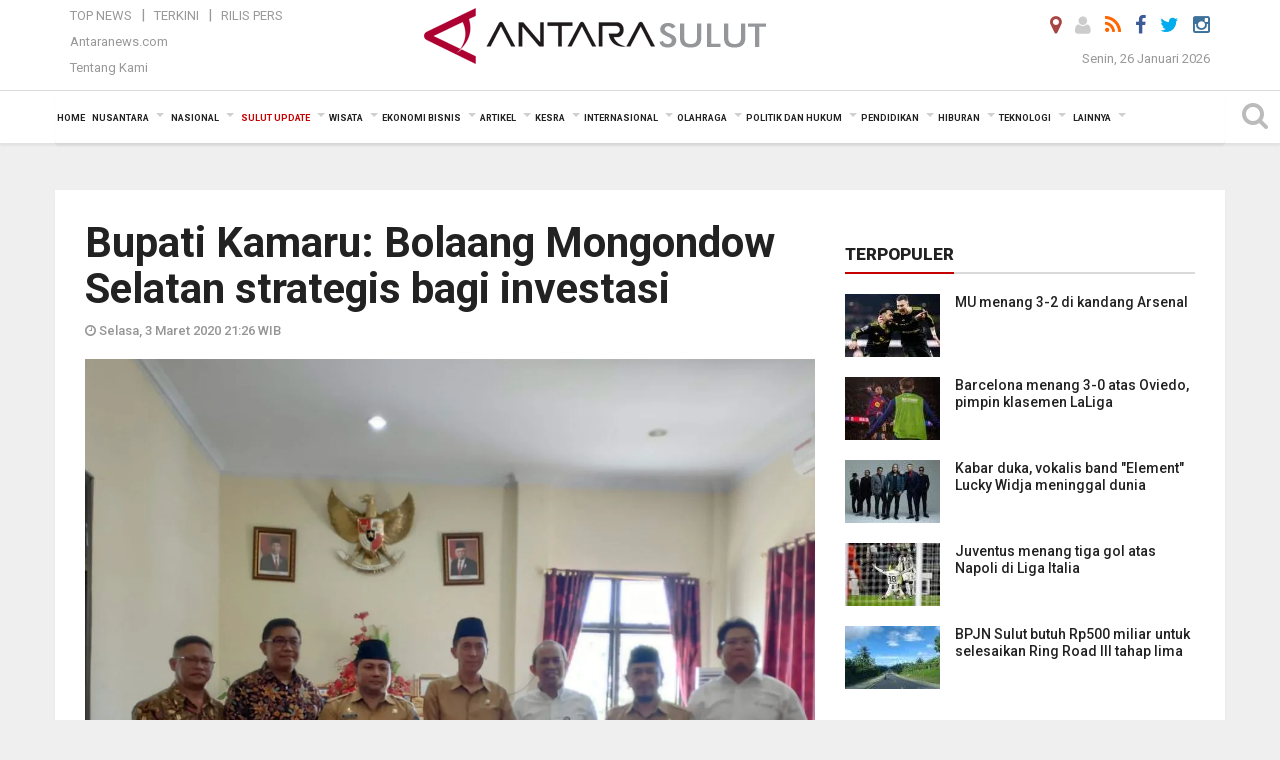

--- FILE ---
content_type: text/html; charset=UTF-8
request_url: https://manado.antaranews.com/berita/80270/bupati-kamaru-bolaang-mongondow-selatan-strategis-bagi-investasi
body_size: 29669
content:
<!doctype html>
<html>
<head>
  <meta charset="utf-8">
  <title>Bupati Kamaru: Bolaang Mongondow Selatan strategis bagi investasi - ANTARA News Sulawesi Utara</title>
<meta name="keywords" content="bolaang mongondow selatan,bupati iskandar kamaru,kominfo bolsel">
<meta name="description" content="Bupati Iskandar Kamaru mengatakan Kabupaten Bolaang Mongondow Selatan, Provinsi Sulawesi Utara, sangat strategis bagi investasi karena selain memiliki sumber daya alam yang ANTARA News manado sulut update ...">
<link rel="image_src" href="https://cdn.antaranews.com/cache/1200x800/2020/03/03/WhatsApp-Image-2020-03-03-at-22.15.50.jpeg"><meta property="og:image" content="https://cdn.antaranews.com/cache/1200x800/2020/03/03/WhatsApp-Image-2020-03-03-at-22.15.50.jpeg">
<link rel="preload" as="image" href="https://cdn.antaranews.com/cache/1200x800/2020/03/03/WhatsApp-Image-2020-03-03-at-22.15.50.jpeg.webp" imagesrcset="https://cdn.antaranews.com/cache/360x240/2020/03/03/WhatsApp-Image-2020-03-03-at-22.15.50.jpeg.webp 360w, https://cdn.antaranews.com/cache/800x533/2020/03/03/WhatsApp-Image-2020-03-03-at-22.15.50.jpeg.webp 800w, https://cdn.antaranews.com/cache/1200x800/2020/03/03/WhatsApp-Image-2020-03-03-at-22.15.50.jpeg.webp 1200w" />
<link rel="amphtml" href="https://manado.antaranews.com/amp/berita/80270/bupati-kamaru-bolaang-mongondow-selatan-strategis-bagi-investasi" />
<meta property="og:site_name" content="Antara News Manado" />
<meta property="og:locale" content="id_ID" />
<meta property="article:section" content="Indonesia" />
<meta property="fb:app_id" content="558190404243031">
<meta property="og:title" content="Bupati Kamaru: Bolaang Mongondow Selatan strategis bagi investasi">
<meta property="og:description" content="Bupati Iskandar Kamaru mengatakan Kabupaten Bolaang Mongondow Selatan, Provinsi Sulawesi Utara, sangat strategis bagi investasi karena selain memiliki sumber daya alam yang ANTARA News manado sulut update ...">
<meta itemprop="datePublished" content="Tue, 03 Mar 2020 21:26:22 +0700">
<script type="application/ld+json">{"@context":"https://schema.org","@type":"NewsArticle","headline":"Bupati Kamaru: Bolaang Mongondow Selatan strategis bagi investasi","mainEntityOfPage":{"@type":"WebPage","@id":"https://manado.antaranews.com/berita/80270/bupati-kamaru-bolaang-mongondow-selatan-strategis-bagi-investasi"},"url":"https://manado.antaranews.com/berita/80270/bupati-kamaru-bolaang-mongondow-selatan-strategis-bagi-investasi","image":{"@type":"ImageObject","url":"https://cdn.antaranews.com/cache/1200x800/2020/03/03/WhatsApp-Image-2020-03-03-at-22.15.50.jpeg","height":800,"width":1200},"dateCreated":"2020-03-03T21:26:22+07:00","datePublished":"2020-03-03T21:26:22+07:00","dateModified":"2020-03-03T21:26:22+07:00","articleSection":"News","creator":{"@type":"Person","name":"Guido Merung"},"author":{"@type":"Person","name":"Guido Merung"},"keywords":["Bolaang Mongondow Selatan","Bupati Iskandar Kamaru","Kominfo Bolsel"],"publisher":{"@type":"Organization","name":"ANTARA Manado","logo":{"@type":"ImageObject","url":"https://manado.antaranews.com/img/manado.antaranews.com.png","width":353,"height":60}},"description":"Bupati Iskandar Kamaru mengatakan Kabupaten Bolaang Mongondow Selatan, Provinsi Sulawesi Utara, sangat strategis bagi investasi karena selain memiliki sumber daya alam yang ANTARA News manado sulut update ..."}</script>  <meta name="copyright" content="ANTARA News Agency">
  <meta http-equiv="X-UA-Compatible" content="IE=edge">
  <link rel="canonical" href="https://manado.antaranews.com/berita/80270/bupati-kamaru-bolaang-mongondow-selatan-strategis-bagi-investasi" />    <meta class="viewport" name="viewport" content="width=device-width, initial-scale=1.0">
    <!--<meta class="viewport" name="viewport" content="width=device-width, initial-scale=1.0">-->
  
  <script async src='https://www.googletagmanager.com/gtag/js?id=G-RJ0X6T415J'></script>
	<script>
	  window.dataLayer = window.dataLayer || [];
	  function gtag(){dataLayer.push(arguments);}
	  gtag('js', new Date());

	  gtag('config', 'G-RJ0X6T415J');
	</script>  <!-- Favicon -->
  <link rel="shortcut icon" href="https://manado.antaranews.com/img/index.ico" type="image/x-icon" />
  <link rel="apple-touch-icon" sizes="57x57" href="https://static.antaranews.com/img/favicon/apple-icon-57x57.png">
  <link rel="apple-touch-icon" sizes="60x60" href="https://static.antaranews.com/img/favicon/apple-icon-60x60.png">
  <link rel="apple-touch-icon" sizes="72x72" href="https://static.antaranews.com/img/favicon/apple-icon-72x72.png">
  <link rel="apple-touch-icon" sizes="76x76" href="https://static.antaranews.com/img/favicon/apple-icon-76x76.png">
  <link rel="apple-touch-icon" sizes="114x114" href="https://static.antaranews.com/img/favicon/apple-icon-114x114.png">
  <link rel="apple-touch-icon" sizes="120x120" href="https://static.antaranews.com/img/favicon/apple-icon-120x120.png">
  <link rel="apple-touch-icon" sizes="144x144" href="https://static.antaranews.com/img/favicon/apple-icon-144x144.png">
  <link rel="apple-touch-icon" sizes="152x152" href="https://static.antaranews.com/img/favicon/apple-icon-152x152.png">
  <link rel="apple-touch-icon" sizes="180x180" href="https://static.antaranews.com/img/favicon/apple-icon-180x180.png">
 <!-- Jquery js -->
 <script src="https://manado.antaranews.com/js/jquery-1.11.2.min.js"></script>
  <!-- Google Fonts -->
  <link href="https://static.antaranews.com" rel="preconnect" />
  <link href="https://img.antaranews.com" rel="preconnect" />
  <link href="https://fonts.gstatic.com" rel="preconnect" crossorigin />
  <link href="https://ads.antaranews.com" rel="dns-prefetch" />
  <link href="https://www.google-analytics.com" rel="preconnect" crossorigin />
  <link href="https://www.googletagmanager.com" rel="preconnect" crossorigin />
  <link href="https://www.googletagservices.com" rel="preconnect" crossorigin />
  <link href="https://pagead2.googlesyndication.com" rel="preconnect" crossorigin />
  <link href="https://cdn.antaranews.com" rel="dns-prefetch" />
  
  <link href="https://fonts.googleapis.com/css?family=Roboto:100,300,300italic,400,400italic,500,700,700italic,900&display=swap" rel="preload" as="style" />
  <link href="https://fonts.googleapis.com/css?family=Roboto:100,300,300italic,400,400italic,500,700,700italic,900&display=swap" rel="stylesheet" />
  
  <!-- Icon Font -->
  <link rel="stylesheet" href="https://manado.antaranews.com/plugins/font-awesome/css/font-awesome.min.css">

  <!-- Bootstrap CSS -->
  <link rel="stylesheet" href="https://manado.antaranews.com/plugins/bootstrap/css/bootstrap.min.css">

  <!-- Theme CSS -->
  <link rel="stylesheet" href="https://manado.antaranews.com/css/style.css?v=1.6">
  
  <!--[if lt IE 9]>
    <script src="https://oss.maxcdn.com/libs/html5shiv/3.7.0/html5shiv.js"></script>
    <script src="https://oss.maxcdn.com/libs/respond.js/1.4.2/respond.min.js"></script>
  <![endif]-->
  <link rel="stylesheet" href="https://manado.antaranews.com/css/addstyle.css?v=1.18">
  <link rel="stylesheet" href="https://manado.antaranews.com/css/flaxslider.css">
  <link rel="stylesheet" href="https://manado.antaranews.com/css/assets.css">
  <link rel="stylesheet" href="https://manado.antaranews.com/css/media-query.css?v=1.2">
  <script src="https://static.antaranews.com/js/plugins/lazysizes/lazysizes.min.js" defer></script>
</head><body>
<div id="main" class="header-big">
  
  <header class="header-wrapper clearfix">
    
	<!-- .header-top -->

    <div class="header-mid navbar-collapse collapse">
		
			<div id="tophead_menu" class="pb10">
	<div class="container">
        <div class="">
          <div class="row">
			 <div class="col-md-3 topmenu-header navbar-collapse collapse">
				 <div>
				 <ul id="ul-top">
							<li><a href="https://manado.antaranews.com/top-news" data-toggle="tooltip" data-placement="bottom" title="Top News">Top News</a></li>
							<li><a href="https://manado.antaranews.com/terkini" data-toggle="tooltip" data-placement="bottom" title="Terkini">Terkini</a></li>
							<li><a href="https://manado.antaranews.com/rilis-pers" data-toggle="tooltip" data-placement="bottom" title="Rilis Pers">Rilis Pers</a></li>
						</ul>
				 </div>
				 
				  <div class="mt5">
					<a href="http://www.antaranews.com" target="_blank" data-toggle="tooltip" data-placement="bottom" title="Antaranews.com">Antaranews.com</a>
				 </div>
				 <div class="mt5">
					<a href="https://manado.antaranews.com/about-us" data-toggle="tooltip" data-placement="bottom" title="Tentang Kami">Tentang Kami</a>
				 </div>
			 </div>
            <div class="col-md-6 m0">
              <div class="header-mid-wrapper text-center clearfix">
                <div class="mid-logo-wrapper">
                  <a class="logo" href="/" title="ANTARA News Sulawesi Utara" rel="home">
					<img alt="Logo Header Antaranews manado" src="https://manado.antaranews.com/img/manado.antaranews.com.png" />
                  </a><!-- .logo -->
                </div>
              </div>
            </div>
			 <div class="col-md-3 navbar-collapse collapse sosposition">
			 <div class="social-icons pull-right sosmargin">
				<a href="#" id="myLocation" class="active" data-toggle="tooltip" data-placement="bottom" title="Nonaktifkan Lokasi"><i class="fa fa-map-marker fa-lg text-danger"></i></a>				
				<a href="https://manado.antaranews.com/login" data-toggle="tooltip" data-placement="bottom" title="Login"><i class="fa fa-user fa-lg"></i></a>
				<a href="https://manado.antaranews.com/rss/" data-toggle="tooltip" data-placement="bottom" title="Rss"><i class="fa fa-rss fa-lg"></i></a>
                <a href="https://www.facebook.com/antarasulawesiutara" target="_blank" data-toggle="tooltip" data-placement="bottom" title="Facebook"><i class="fa fa-facebook fa-lg"></i></a>
                <a href="http://www.twitter.com/antaranews" target="_blank" data-toggle="tooltip" data-placement="bottom" title="Twitter"><i class="fa fa-twitter fa-lg"></i></a>
                <a href="https://www.instagram.com/antara.sulut" data-toggle="tooltip" data-placement="bottom" title="" data-original-title="Instagram"><i class="fa fa-instagram fa-lg"></i></a>
              </div>
			
				<div class="topdate">Senin, 26 Januari 2026</div>
			 </div>
			 
          </div>
        </div>
      </div>
</div>	</div><!-- .header-mid -->
	
	<div class="header text-center" id="header">
	   <div class="container relative" id="con">
        <!--<div class="mag-content">-->
          <div class="row">
           <!--<div class="col-md-12">-->
                          <!-- Mobile Menu Button -->
           <div>
		   <a class="navbar-toggle collapsed" id="nav-button" href="#mobile-nav">
              <span class="icon-bar"></span>
              <span class="icon-bar"></span>
              <span class="icon-bar"></span>
              <span class="icon-bar"></span>
            </a><!-- .navbar-toggle -->
			<div class="navbar-toggle collapsed topmidlogo"><a href="https://manado.antaranews.com"><img alt="Logo Small Mobile Antaranews manado" src="https://manado.antaranews.com/img/m.antarasulut.com.jpg" /></a></div>
			
			 <a class="navbar-toggle collapsed pull-right" id="src-mobile" href="#mobile-src">
              <span class="fa fa-search fa-lg" style="background-color:#fff;"></span>
            </a>
			</div>
		
			<!-- .navbar-toggle -->
			 
            <!-- Main Nav Wrapper -->
            <nav class="navbar mega-menu">
				 <div id="formobile" class="src_position">
				  <form action="https://manado.antaranews.com/search" method="get">
					<input class="sb-search-input maxfieldsrc" placeholder="Kata Kunci ..." type="text" value="" name="q" id="search">
				 </form>
				</div>
			
              <a class="logo" id="logoscroll" href="https://manado.antaranews.com" title="ANTARA News Sulawesi Utara" rel="home">
               <img alt="Logo Small Fixed Antaranews manado" src="https://manado.antaranews.com/img/logo-antara.png" />
              </a><!-- .logo -->
              
              <!-- Navigation Menu -->
           <div class="container dropdown-menu fullwidth navbar-collapse collapse">
              <ul class="nav navbar-nav">
				<li class="dropdown mega-full menu-color1">
                  <a href="https://manado.antaranews.com" role="button" aria-expanded="false">Home</a>
				</li>
				<li class="dropdown mega-full menu-color1">
					<a href="https://manado.antaranews.com/nusantara" class="dropdown-toggle " data-toggle="dropdown" role="button" aria-expanded="false">Nusantara</a>
						<ul class="container dropdown-menu fullwidth m0" style="animation-delay:0.2s;">
							<li>
								<div class="tabbable tabs-left">
									<ul class="nav nav-tabs nav-horizontal">
										<li class="col-sm-3"><a href="https://www.antaranews.com" target="_blank" title="antaranews.com">antaranews.com</a></li><li class="col-sm-3"><a href="https://aceh.antaranews.com" target="_blank" title="Aceh/NAD">Aceh/NAD</a></li><li class="col-sm-3"><a href="https://bali.antaranews.com" target="_blank" title="Bali">Bali</a></li><li class="col-sm-3"><a href="https://babel.antaranews.com" target="_blank" title="Bangka/Belitung">Bangka/Belitung</a></li><li class="col-sm-3"><a href="https://banten.antaranews.com" target="_blank" title="Banten">Banten</a></li><li class="col-sm-3"><a href="https://bengkulu.antaranews.com" target="_blank" title="Bengkulu">Bengkulu</a></li><li class="col-sm-3"><a href="https://gorontalo.antaranews.com" target="_blank" title="Gorontalo">Gorontalo</a></li><li class="col-sm-3"><a href="https://jambi.antaranews.com" target="_blank" title="Jambi">Jambi</a></li><li class="col-sm-3"><a href="https://jabar.antaranews.com" target="_blank" title="Jawa Barat">Jawa Barat</a></li><li class="col-sm-3"><a href="https://jateng.antaranews.com" target="_blank" title="Jawa Tengah">Jawa Tengah</a></li><li class="col-sm-3"><a href="https://jatim.antaranews.com" target="_blank" title="Jawa Timur">Jawa Timur</a></li><li class="col-sm-3"><a href="https://kalbar.antaranews.com" target="_blank" title="Kalimantan Barat">Kalimantan Barat</a></li><li class="col-sm-3"><a href="https://kalsel.antaranews.com" target="_blank" title="Kalimantan Selatan">Kalimantan Selatan</a></li><li class="col-sm-3"><a href="https://kalteng.antaranews.com" target="_blank" title="Kalimantan Tengah">Kalimantan Tengah</a></li><li class="col-sm-3"><a href="https://kaltim.antaranews.com" target="_blank" title="Kalimantan Timur">Kalimantan Timur</a></li><li class="col-sm-3"><a href="https://kaltara.antaranews.com" target="_blank" title="Kalimantan Utara">Kalimantan Utara</a></li><li class="col-sm-3"><a href="https://kepri.antaranews.com" target="_blank" title="Kepulauan Riau">Kepulauan Riau</a></li><li class="col-sm-3"><a href="https://kl.antaranews.com" target="_blank" title="Kuala Lumpur">Kuala Lumpur</a></li><li class="col-sm-3"><a href="https://lampung.antaranews.com" target="_blank" title="Lampung">Lampung</a></li><li class="col-sm-3"><a href="https://ambon.antaranews.com" target="_blank" title="Maluku">Maluku</a></li><li class="col-sm-3"><a href="https://megapolitan.antaranews.com" target="_blank" title="Megapolitan">Megapolitan</a></li><li class="col-sm-3"><a href="https://mataram.antaranews.com" target="_blank" title="NTB">NTB</a></li><li class="col-sm-3"><a href="https://kupang.antaranews.com" target="_blank" title="NTT">NTT</a></li><li class="col-sm-3"><a href="https://papua.antaranews.com" target="_blank" title="Papua">Papua</a></li><li class="col-sm-3"><a href="https://papuatengah.antaranews.com" target="_blank" title="Papua Tengah">Papua Tengah</a></li><li class="col-sm-3"><a class="" href="https://riau.antaranews.com" target="_blank" title="Riau">Riau</a></li><li class="col-sm-3"><a href="https://makassar.antaranews.com" target="_blank" title="Sulawesi Selatan">Sulawesi Selatan</a></li><li class="col-sm-3"><a href="https://sulteng.antaranews.com" target="_blank" title="Sulawesi Tengah">Sulawesi Tengah</a></li><li class="col-sm-3"><a href="https://sultra.antaranews.com" target="_blank" title="Sulawesi Tenggara">Sulawesi Tenggara</a></li><li class="col-sm-3"><a href="https://manado.antaranews.com" target="_blank" title="Sulawesi Utara">Sulawesi Utara</a></li><li class="col-sm-3"><a href="https://sumbar.antaranews.com" target="_blank" title="Sumatera Barat">Sumatera Barat</a></li><li class="col-sm-3"><a href="https://sumsel.antaranews.com" target="_blank" title="Sumatera Selatan">Sumatera Selatan</a></li><li class="col-sm-3"><a href="https://sumut.antaranews.com" target="_blank" title="Sumatera Utara">Sumatera Utara</a></li><li class="col-sm-3"><a href="https://jogja.antaranews.com" target="_blank" title="Yogyakarta">Yogyakarta</a></li>									</ul>
								</div>
							</li>
						</ul>
				</li>
				
				<li class="dropdown mega-full menu-color1">
						<a href="https://manado.antaranews.com/nasional" class="dropdown-toggle " data-toggle="dropdown" role="button" aria-expanded="false">Nasional</a>
							<ul class="container dropdown-menu fullwidth m0" style="animation-delay:0.2s;">
								<li>
								  <div class="mega-menu-5block">
																		<div class="mega-menu-news">
					  <div class="mega-menu-img relative">
						
						<a href="https://manado.antaranews.com/berita/305474/tni-selesaikan-sembilan-jembatan-di-lokasi-bencana" title="TNI selesaikan sembilan jembatan di lokasi bencana" rel="nofollow">
						 <picture>
							<source type="image/webp" data-srcset="https://cdn.antaranews.com/cache/270x180/2026/01/25/IMG-20260125-WA0076.jpg.webp">
							<img data-src="https://cdn.antaranews.com/cache/270x180/2026/01/25/IMG-20260125-WA0076.jpg" class="lazyload" alt="TNI selesaikan sembilan jembatan di lokasi bencana">
						</picture>
						</a>
					  </div>
					  <div class="mega-menu-detail">
						<h4 class="entry-title">
						  <a href="https://manado.antaranews.com/berita/305474/tni-selesaikan-sembilan-jembatan-di-lokasi-bencana" rel="nofollow" title="TNI selesaikan sembilan jembatan di lokasi bencana">TNI selesaikan sembilan jembatan di lokasi bencana</a>
						  <p class="simple-share mt5">Senin, 26 Januari 2026 6:10</p>
						</h4>
					  </div>
					</div><div class="mega-menu-news">
					  <div class="mega-menu-img relative">
						
						<a href="https://manado.antaranews.com/berita/305438/dvi-berhasil-identifikasi-identitas-10-korban-kecelakaan-pesawat-atr-42-500" title="DVI berhasil identifikasi identitas 10 korban kecelakaan pesawat ATR 42-500" rel="nofollow">
						 <picture>
							<source type="image/webp" data-srcset="https://cdn.antaranews.com/cache/270x180/2026/01/24/konpres-penyerahan-korban-pesawat-atr.jpg.webp">
							<img data-src="https://cdn.antaranews.com/cache/270x180/2026/01/24/konpres-penyerahan-korban-pesawat-atr.jpg" class="lazyload" alt="DVI berhasil identifikasi identitas 10 korban kecelakaan pesawat ATR 42-500">
						</picture>
						</a>
					  </div>
					  <div class="mega-menu-detail">
						<h4 class="entry-title">
						  <a href="https://manado.antaranews.com/berita/305438/dvi-berhasil-identifikasi-identitas-10-korban-kecelakaan-pesawat-atr-42-500" rel="nofollow" title="DVI berhasil identifikasi identitas 10 korban kecelakaan pesawat ATR 42-500">DVI berhasil identifikasi identitas 10 korban kecelakaan pesawat ATR 42-500</a>
						  <p class="simple-share mt5">Minggu, 25 Januari 2026 6:23</p>
						</h4>
					  </div>
					</div><div class="mega-menu-news">
					  <div class="mega-menu-img relative">
						
						<a href="https://manado.antaranews.com/berita/305374/operasi-tim-sar-pencarian-kecelakaan-pesawat-atr-ditutup-ini-alasannya" title="Operasi Tim SAR pencarian kecelakaan pesawat ATR ditutup, ini alasannya" rel="nofollow">
						 <picture>
							<source type="image/webp" data-srcset="https://cdn.antaranews.com/cache/270x180/2026/01/23/konpres-kecelakaan-pesawat-ditutup-drw.jpeg.webp">
							<img data-src="https://cdn.antaranews.com/cache/270x180/2026/01/23/konpres-kecelakaan-pesawat-ditutup-drw.jpeg" class="lazyload" alt="Operasi Tim SAR pencarian kecelakaan pesawat ATR ditutup, ini alasannya">
						</picture>
						</a>
					  </div>
					  <div class="mega-menu-detail">
						<h4 class="entry-title">
						  <a href="https://manado.antaranews.com/berita/305374/operasi-tim-sar-pencarian-kecelakaan-pesawat-atr-ditutup-ini-alasannya" rel="nofollow" title="Operasi Tim SAR pencarian kecelakaan pesawat ATR ditutup, ini alasannya">Operasi Tim SAR pencarian kecelakaan pesawat ATR ditutup, ini alasannya</a>
						  <p class="simple-share mt5">Sabtu, 24 Januari 2026 5:48</p>
						</h4>
					  </div>
					</div><div class="mega-menu-news">
					  <div class="mega-menu-img relative">
						
						<a href="https://manado.antaranews.com/berita/305298/basarnas-temukan-korban-pesawat-atr-yang-tubuhnya-tidak-utuh" title="Basarnas temukan korban pesawat ATR yang tubuhnya tidak utuh" rel="nofollow">
						 <picture>
							<source type="image/webp" data-srcset="https://cdn.antaranews.com/cache/270x180/2026/01/23/76776.jpg.webp">
							<img data-src="https://cdn.antaranews.com/cache/270x180/2026/01/23/76776.jpg" class="lazyload" alt="Basarnas temukan korban pesawat ATR yang tubuhnya tidak utuh">
						</picture>
						</a>
					  </div>
					  <div class="mega-menu-detail">
						<h4 class="entry-title">
						  <a href="https://manado.antaranews.com/berita/305298/basarnas-temukan-korban-pesawat-atr-yang-tubuhnya-tidak-utuh" rel="nofollow" title="Basarnas temukan korban pesawat ATR yang tubuhnya tidak utuh">Basarnas temukan korban pesawat ATR yang tubuhnya tidak utuh</a>
						  <p class="simple-share mt5">Jumat, 23 Januari 2026 11:11</p>
						</h4>
					  </div>
					</div><div class="mega-menu-news">
					  <div class="mega-menu-img relative">
						
						<a href="https://manado.antaranews.com/berita/305254/tni-dan-tim-sar-temukan-enam-korban-kecelakaan-pesawat-atr-42-500" title="TNI dan Tim SAR temukan enam korban kecelakaan pesawat ATR 42-500" rel="nofollow">
						 <picture>
							<source type="image/webp" data-srcset="https://cdn.antaranews.com/cache/270x180/2026/01/23/IMG_20260123_011337.jpg.webp">
							<img data-src="https://cdn.antaranews.com/cache/270x180/2026/01/23/IMG_20260123_011337.jpg" class="lazyload" alt="TNI dan Tim SAR temukan enam korban kecelakaan pesawat ATR 42-500">
						</picture>
						</a>
					  </div>
					  <div class="mega-menu-detail">
						<h4 class="entry-title">
						  <a href="https://manado.antaranews.com/berita/305254/tni-dan-tim-sar-temukan-enam-korban-kecelakaan-pesawat-atr-42-500" rel="nofollow" title="TNI dan Tim SAR temukan enam korban kecelakaan pesawat ATR 42-500">TNI dan Tim SAR temukan enam korban kecelakaan pesawat ATR 42-500</a>
						  <p class="simple-share mt5">Jumat, 23 Januari 2026 5:25</p>
						</h4>
					  </div>
					</div>								   </div>
								</li>
							</ul>
				</li>
				
			   <li class="dropdown mega-full menu-color1"><a href="https://manado.antaranews.com/sulut-update" class="dropdown-toggle active" data-toggle="dropdown" role="button" aria-expanded="false">Sulut Update</a><ul class="container dropdown-menu fullwidth m0" style="animation-delay:0.2s;">
								<li><div class="tabbable tab-hover tabs-left">
												<ul class="nav nav-tabs tab-hover"><li class="active"><a style="padding:3px 30px 3px 15px; font-size:13px;" class="first" href="https://manado.antaranews.com/sulut-update/provinsi-sulut" data-target="#sulut-update0" data-toggle="tab">Provinsi Sulut</a></li><li><a style="padding:3px 30px 3px 15px; font-size:13px;" href="https://manado.antaranews.com/sulut-update/kota-manado" data-target="#sulut-update1" data-toggle="tab">Kota Manado</a></li><li><a style="padding:3px 30px 3px 15px; font-size:13px;" href="https://manado.antaranews.com/sulut-update/kota-tomohon" data-target="#sulut-update2" data-toggle="tab">Kota Tomohon</a></li><li><a style="padding:3px 30px 3px 15px; font-size:13px;" href="https://manado.antaranews.com/sulut-update/kota-bitung" data-target="#sulut-update3" data-toggle="tab">Kota Bitung</a></li><li><a style="padding:3px 30px 3px 15px; font-size:13px;" href="https://manado.antaranews.com/sulut-update/kabupaten-sitaro" data-target="#sulut-update4" data-toggle="tab">Kabupaten Sitaro</a></li><li><a style="padding:3px 30px 3px 15px; font-size:13px;" href="https://manado.antaranews.com/sulut-update/kabupaten-minahasa" data-target="#sulut-update5" data-toggle="tab">Kabupaten Minahasa</a></li><li><a style="padding:3px 30px 3px 15px; font-size:13px;" href="https://manado.antaranews.com/sulut-update/minahasa-tenggara" data-target="#sulut-update6" data-toggle="tab">Minahasa Tenggara</a></li><li><a style="padding:3px 30px 3px 15px; font-size:13px;" href="https://manado.antaranews.com/sulut-update/minahasa-utara" data-target="#sulut-update7" data-toggle="tab">Minahasa Utara</a></li><li><a style="padding:3px 30px 3px 15px; font-size:13px;" href="https://manado.antaranews.com/sulut-update/kabupaten-minahasa-tenggara" data-target="#sulut-update8" data-toggle="tab">Kabupaten Minahasa Tenggara</a></li><li><a style="padding:3px 30px 3px 15px; font-size:13px;" href="https://manado.antaranews.com/sulut-update/kabupaten-sangihe" data-target="#sulut-update9" data-toggle="tab">Kabupaten Sangihe</a></li><li><a style="padding:3px 30px 3px 15px; font-size:13px;" href="https://manado.antaranews.com/sulut-update/kabupaten-bolmong" data-target="#sulut-update10" data-toggle="tab">Kabupaten Bolmong</a></li><li><a style="padding:3px 30px 3px 15px; font-size:13px;" href="https://manado.antaranews.com/sulut-update/kabupaten-minahasa-selatan" data-target="#sulut-update11" data-toggle="tab">Kabupaten Minahasa Selatan</a></li><li><a style="padding:3px 30px 3px 15px; font-size:13px;" href="https://manado.antaranews.com/sulut-update/kabupaten-minahasa-utara" data-target="#sulut-update12" data-toggle="tab">Kabupaten Minahasa Utara</a></li><li><a style="padding:3px 30px 3px 15px; font-size:13px;" href="https://manado.antaranews.com/sulut-update/kabupaten-talaud" data-target="#sulut-update13" data-toggle="tab">Kabupaten Talaud</a></li><li><a style="padding:3px 30px 3px 15px; font-size:13px;" href="https://manado.antaranews.com/sulut-update/kota-kotamobagu" data-target="#sulut-update14" data-toggle="tab">Kota Kotamobagu</a></li><li><a style="padding:3px 30px 3px 15px; font-size:13px;" href="https://manado.antaranews.com/sulut-update/kabupaten-bolmong-utara" data-target="#sulut-update15" data-toggle="tab">Kabupaten Bolmong Utara</a></li><li><a style="padding:3px 30px 3px 15px; font-size:13px;" href="https://manado.antaranews.com/sulut-update/kabupaten-bolmong-selatan" data-target="#sulut-update16" data-toggle="tab">Kabupaten Bolmong Selatan</a></li><li><a style="padding:3px 30px 3px 15px; font-size:13px;" href="https://manado.antaranews.com/sulut-update/kabupaten-bolmong-timur" data-target="#sulut-update17" data-toggle="tab">Kabupaten Bolmong Timur</a></li></ul><div class="tab-content"><div id="sulut-update0" class="tab-pane active animated fadeIn"><div class="mega-menu-news">
						  <div class="mega-menu-img">
							<a href="https://manado.antaranews.com/berita/305402/pemprov-sulut-distribusi-2000-hektar-lahan-tingkatkan-produksi-pangan" title="Pemprov Sulut distribusi 2.000 hektar lahan tingkatkan produksi pangan">
								
							  <picture>
									<source type="image/webp" data-srcset="https://cdn.antaranews.com/cache/270x180/2026/01/23/SAVE_20260123_214922.jpg.webp">
									<img data-src="https://cdn.antaranews.com/cache/270x180/2026/01/23/SAVE_20260123_214922.jpg" class="lazyload" alt="Pemprov Sulut distribusi 2.000 hektar lahan tingkatkan produksi pangan" >
								</picture>
							 
							</a>
						  </div>
						  <div class="mega-menu-detail">
							<h4 class="entry-title">
							  <a href="https://manado.antaranews.com/berita/305402/pemprov-sulut-distribusi-2000-hektar-lahan-tingkatkan-produksi-pangan" title="Pemprov Sulut distribusi 2.000 hektar lahan tingkatkan produksi pangan">Pemprov Sulut distribusi 2.000 hektar lahan tingkatkan produksi pangan</a>
							</h4>
							<p class="simple-share">
							 24 January 2026 16:46 Wib
							</p>
						  </div>
						</div><div class="mega-menu-news">
						  <div class="mega-menu-img">
							<a href="https://manado.antaranews.com/berita/305326/gubernur-sulut-pastikan-ketersediaan-beras-di-daerah-tercukupi" title="Gubernur Sulut pastikan ketersediaan beras di daerah tercukupi">
								
							  <picture>
									<source type="image/webp" data-srcset="https://cdn.antaranews.com/cache/270x180/2026/01/23/GUBENUR-PANEN1.jpg.webp">
									<img data-src="https://cdn.antaranews.com/cache/270x180/2026/01/23/GUBENUR-PANEN1.jpg" class="lazyload" alt="Gubernur Sulut pastikan ketersediaan beras di daerah tercukupi" >
								</picture>
							 
							</a>
						  </div>
						  <div class="mega-menu-detail">
							<h4 class="entry-title">
							  <a href="https://manado.antaranews.com/berita/305326/gubernur-sulut-pastikan-ketersediaan-beras-di-daerah-tercukupi" title="Gubernur Sulut pastikan ketersediaan beras di daerah tercukupi">Gubernur Sulut pastikan ketersediaan beras di daerah tercukupi</a>
							</h4>
							<p class="simple-share">
							 23 January 2026 18:58 Wib
							</p>
						  </div>
						</div><div class="mega-menu-news">
						  <div class="mega-menu-img">
							<a href="https://manado.antaranews.com/berita/305242/keberhasilan-sulut-sebagai-hub-logistik-kawasan-perlu-didukung" title="Keberhasilan Sulut sebagai hub logistik kawasan perlu didukung">
								
							  <picture>
									<source type="image/webp" data-srcset="https://cdn.antaranews.com/cache/270x180/2026/01/22/SAVE_20260120_220542_copy_1600x1067.jpg.webp">
									<img data-src="https://cdn.antaranews.com/cache/270x180/2026/01/22/SAVE_20260120_220542_copy_1600x1067.jpg" class="lazyload" alt="Keberhasilan Sulut sebagai hub logistik kawasan perlu didukung" >
								</picture>
							 
							</a>
						  </div>
						  <div class="mega-menu-detail">
							<h4 class="entry-title">
							  <a href="https://manado.antaranews.com/berita/305242/keberhasilan-sulut-sebagai-hub-logistik-kawasan-perlu-didukung" title="Keberhasilan Sulut sebagai hub logistik kawasan perlu didukung">Keberhasilan Sulut sebagai hub logistik kawasan perlu didukung</a>
							</h4>
							<p class="simple-share">
							 22 January 2026 22:02 Wib
							</p>
						  </div>
						</div><div class="mega-menu-news">
						  <div class="mega-menu-img">
							<a href="https://manado.antaranews.com/berita/305090/pemprov-persiapkan-perayaan-paskah-nasional-di-sulut" title="Pemprov persiapkan perayaan Paskah Nasional di Sulut">
								
							  <picture>
									<source type="image/webp" data-srcset="https://cdn.antaranews.com/cache/270x180/2026/01/21/GUBERNUR-PASKAH.jpg.webp">
									<img data-src="https://cdn.antaranews.com/cache/270x180/2026/01/21/GUBERNUR-PASKAH.jpg" class="lazyload" alt="Pemprov persiapkan perayaan Paskah Nasional di Sulut" >
								</picture>
							 
							</a>
						  </div>
						  <div class="mega-menu-detail">
							<h4 class="entry-title">
							  <a href="https://manado.antaranews.com/berita/305090/pemprov-persiapkan-perayaan-paskah-nasional-di-sulut" title="Pemprov persiapkan perayaan Paskah Nasional di Sulut">Pemprov persiapkan perayaan Paskah Nasional di Sulut</a>
							</h4>
							<p class="simple-share">
							 21 January 2026 14:40 Wib
							</p>
						  </div>
						</div></div><div id="sulut-update1" class="tab-pane animated fadeIn"><div class="mega-menu-news">
						  <div class="mega-menu-img">
							<a href="https://manado.antaranews.com/berita/304613/pangdam-merdeka-sekolah-rakyat-wujud-perhatian-negara-buka-akses-pendidikan" title="Pangdam Merdeka: Sekolah Rakyat wujud perhatian negara buka akses pendidikan">
								
							  <picture>
									<source type="image/webp" data-srcset="https://cdn.antaranews.com/cache/270x180/2026/01/15/IMG-20260114-WA0096.jpg.webp">
									<img data-src="https://cdn.antaranews.com/cache/270x180/2026/01/15/IMG-20260114-WA0096.jpg" class="lazyload" alt="Pangdam Merdeka: Sekolah Rakyat wujud perhatian negara buka akses pendidikan" >
								</picture>
							 
							</a>
						  </div>
						  <div class="mega-menu-detail">
							<h4 class="entry-title">
							  <a href="https://manado.antaranews.com/berita/304613/pangdam-merdeka-sekolah-rakyat-wujud-perhatian-negara-buka-akses-pendidikan" title="Pangdam Merdeka: Sekolah Rakyat wujud perhatian negara buka akses pendidikan">Pangdam Merdeka: Sekolah Rakyat wujud perhatian negara buka akses pendidikan</a>
							</h4>
							<p class="simple-share">
							 16 January 2026 7:07 Wib
							</p>
						  </div>
						</div><div class="mega-menu-news">
						  <div class="mega-menu-img">
							<a href="https://manado.antaranews.com/berita/303865/bapenda-manado-kumpulkan-pad-rp48439-miliar-selama-2025" title="Bapenda Manado kumpulkan PAD Rp484,39 miliar selama 2025">
								
							  <picture>
									<source type="image/webp" data-srcset="https://cdn.antaranews.com/cache/270x180/2026/01/07/upi.jpg.webp">
									<img data-src="https://cdn.antaranews.com/cache/270x180/2026/01/07/upi.jpg" class="lazyload" alt="Bapenda Manado kumpulkan PAD Rp484,39 miliar selama 2025" >
								</picture>
							 
							</a>
						  </div>
						  <div class="mega-menu-detail">
							<h4 class="entry-title">
							  <a href="https://manado.antaranews.com/berita/303865/bapenda-manado-kumpulkan-pad-rp48439-miliar-selama-2025" title="Bapenda Manado kumpulkan PAD Rp484,39 miliar selama 2025">Bapenda Manado kumpulkan PAD Rp484,39 miliar selama 2025</a>
							</h4>
							<p class="simple-share">
							 07 January 2026 16:43 Wib
							</p>
						  </div>
						</div><div class="mega-menu-news">
						  <div class="mega-menu-img">
							<a href="https://manado.antaranews.com/berita/303106/wapres-gibran-harap-toleransi-di-kota-manado-terus-dijaga" title="Wapres Gibran harap toleransi di Kota Manado terus dijaga">
								
							  <picture>
									<source type="image/webp" data-srcset="https://cdn.antaranews.com/cache/270x180/2025/12/23/IMG-20251223-WA0049_copy_1920x1344.jpg.webp">
									<img data-src="https://cdn.antaranews.com/cache/270x180/2025/12/23/IMG-20251223-WA0049_copy_1920x1344.jpg" class="lazyload" alt="Wapres Gibran harap toleransi di Kota Manado terus dijaga" >
								</picture>
							 
							</a>
						  </div>
						  <div class="mega-menu-detail">
							<h4 class="entry-title">
							  <a href="https://manado.antaranews.com/berita/303106/wapres-gibran-harap-toleransi-di-kota-manado-terus-dijaga" title="Wapres Gibran harap toleransi di Kota Manado terus dijaga">Wapres Gibran harap toleransi di Kota Manado terus dijaga</a>
							</h4>
							<p class="simple-share">
							 23 December 2025 10:24 Wib
							</p>
						  </div>
						</div><div class="mega-menu-news">
						  <div class="mega-menu-img">
							<a href="https://manado.antaranews.com/berita/302275/yayasan-kairos-pelita-hati-akan-gelar-kkr-mujizat-kesembuhan-di-2026" title="Yayasan Kairos Pelita Hati akan gelar KKR Mujizat Kesembuhan di 2026">
								
							  <picture>
									<source type="image/webp" data-srcset="https://cdn.antaranews.com/cache/270x180/2025/12/10/KKR.jpeg.webp">
									<img data-src="https://cdn.antaranews.com/cache/270x180/2025/12/10/KKR.jpeg" class="lazyload" alt="Yayasan Kairos Pelita Hati akan gelar KKR Mujizat Kesembuhan di 2026" >
								</picture>
							 
							</a>
						  </div>
						  <div class="mega-menu-detail">
							<h4 class="entry-title">
							  <a href="https://manado.antaranews.com/berita/302275/yayasan-kairos-pelita-hati-akan-gelar-kkr-mujizat-kesembuhan-di-2026" title="Yayasan Kairos Pelita Hati akan gelar KKR Mujizat Kesembuhan di 2026">Yayasan Kairos Pelita Hati akan gelar KKR Mujizat Kesembuhan di 2026</a>
							</h4>
							<p class="simple-share">
							 10 December 2025 8:09 Wib
							</p>
						  </div>
						</div></div><div id="sulut-update2" class="tab-pane animated fadeIn"><div class="mega-menu-news">
						  <div class="mega-menu-img">
							<a href="https://manado.antaranews.com/berita/303622/pemkot-tomohon-optimalkan-program-wajib-sentuh-layanan-dasar-warga" title="Pemkot Tomohon optimalkan program wajib sentuh layanan dasar warga">
								
							  <picture>
									<source type="image/webp" data-srcset="https://cdn.antaranews.com/cache/270x180/2026/01/04/IMG-20260104-WA0220.jpg.webp">
									<img data-src="https://cdn.antaranews.com/cache/270x180/2026/01/04/IMG-20260104-WA0220.jpg" class="lazyload" alt="Pemkot Tomohon optimalkan program wajib sentuh layanan dasar warga" >
								</picture>
							 
							</a>
						  </div>
						  <div class="mega-menu-detail">
							<h4 class="entry-title">
							  <a href="https://manado.antaranews.com/berita/303622/pemkot-tomohon-optimalkan-program-wajib-sentuh-layanan-dasar-warga" title="Pemkot Tomohon optimalkan program wajib sentuh layanan dasar warga">Pemkot Tomohon optimalkan program wajib sentuh layanan dasar warga</a>
							</h4>
							<p class="simple-share">
							 05 January 2026 7:10 Wib
							</p>
						  </div>
						</div><div class="mega-menu-news">
						  <div class="mega-menu-img">
							<a href="https://manado.antaranews.com/berita/303619/hilang-4-hari-warga-tomohon-dievakuasi-sar-keadaan-meninggal" title="Hilang 4 hari, warga Tomohon dievakuasi SAR keadaan meninggal">
								
							  <picture>
									<source type="image/webp" data-srcset="https://cdn.antaranews.com/cache/270x180/2026/01/04/IMG-20260104-WA0176.jpg.webp">
									<img data-src="https://cdn.antaranews.com/cache/270x180/2026/01/04/IMG-20260104-WA0176.jpg" class="lazyload" alt="Hilang 4 hari, warga Tomohon dievakuasi SAR keadaan meninggal" >
								</picture>
							 
							</a>
						  </div>
						  <div class="mega-menu-detail">
							<h4 class="entry-title">
							  <a href="https://manado.antaranews.com/berita/303619/hilang-4-hari-warga-tomohon-dievakuasi-sar-keadaan-meninggal" title="Hilang 4 hari, warga Tomohon dievakuasi SAR keadaan meninggal">Hilang 4 hari, warga Tomohon dievakuasi SAR keadaan meninggal</a>
							</h4>
							<p class="simple-share">
							 05 January 2026 7:07 Wib
							</p>
						  </div>
						</div><div class="mega-menu-news">
						  <div class="mega-menu-img">
							<a href="https://manado.antaranews.com/berita/303547/basarnas-sulut-cari-warga-tomohon-hilang-saat-berburu-tikus-hutan" title="Basarnas Sulut cari warga Tomohon hilang saat berburu tikus hutan">
								
							  <picture>
									<source type="image/webp" data-srcset="https://cdn.antaranews.com/cache/270x180/2026/01/02/IMG-20260102-WA0063_copy_1600x900.jpg.webp">
									<img data-src="https://cdn.antaranews.com/cache/270x180/2026/01/02/IMG-20260102-WA0063_copy_1600x900.jpg" class="lazyload" alt="Basarnas Sulut cari warga Tomohon hilang saat berburu tikus hutan" >
								</picture>
							 
							</a>
						  </div>
						  <div class="mega-menu-detail">
							<h4 class="entry-title">
							  <a href="https://manado.antaranews.com/berita/303547/basarnas-sulut-cari-warga-tomohon-hilang-saat-berburu-tikus-hutan" title="Basarnas Sulut cari warga Tomohon hilang saat berburu tikus hutan">Basarnas Sulut cari warga Tomohon hilang saat berburu tikus hutan</a>
							</h4>
							<p class="simple-share">
							 02 January 2026 21:35 Wib
							</p>
						  </div>
						</div><div class="mega-menu-news">
						  <div class="mega-menu-img">
							<a href="https://manado.antaranews.com/berita/303496/wali-kota-tomohon-ajak-masyarakat-pupuk-semangat-di-tahun-baru-2026" title="Wali Kota Tomohon ajak masyarakat pupuk semangat di tahun baru 2026">
								
							  <picture>
									<source type="image/webp" data-srcset="https://cdn.antaranews.com/cache/270x180/2026/01/01/IMG_20260101_073559.jpg.webp">
									<img data-src="https://cdn.antaranews.com/cache/270x180/2026/01/01/IMG_20260101_073559.jpg" class="lazyload" alt="Wali Kota Tomohon ajak masyarakat pupuk semangat di tahun baru 2026" >
								</picture>
							 
							</a>
						  </div>
						  <div class="mega-menu-detail">
							<h4 class="entry-title">
							  <a href="https://manado.antaranews.com/berita/303496/wali-kota-tomohon-ajak-masyarakat-pupuk-semangat-di-tahun-baru-2026" title="Wali Kota Tomohon ajak masyarakat pupuk semangat di tahun baru 2026">Wali Kota Tomohon ajak masyarakat pupuk semangat di tahun baru 2026</a>
							</h4>
							<p class="simple-share">
							 02 January 2026 8:18 Wib
							</p>
						  </div>
						</div></div><div id="sulut-update3" class="tab-pane animated fadeIn"><div class="mega-menu-news">
						  <div class="mega-menu-img">
							<a href="https://manado.antaranews.com/berita/303541/wali-kota-bitung-apresiasi-tokoh-agama-masyarakat-jaga-kerukunan" title="Wali Kota Bitung apresiasi tokoh agama-masyarakat jaga kerukunan">
								
							  <picture>
									<source type="image/webp" data-srcset="https://cdn.antaranews.com/cache/270x180/2026/01/02/wali.jpg.webp">
									<img data-src="https://cdn.antaranews.com/cache/270x180/2026/01/02/wali.jpg" class="lazyload" alt="Wali Kota Bitung apresiasi tokoh agama-masyarakat jaga kerukunan" >
								</picture>
							 
							</a>
						  </div>
						  <div class="mega-menu-detail">
							<h4 class="entry-title">
							  <a href="https://manado.antaranews.com/berita/303541/wali-kota-bitung-apresiasi-tokoh-agama-masyarakat-jaga-kerukunan" title="Wali Kota Bitung apresiasi tokoh agama-masyarakat jaga kerukunan">Wali Kota Bitung apresiasi tokoh agama-masyarakat jaga kerukunan</a>
							</h4>
							<p class="simple-share">
							 02 January 2026 18:21 Wib
							</p>
						  </div>
						</div><div class="mega-menu-news">
						  <div class="mega-menu-img">
							<a href="https://manado.antaranews.com/berita/295485/tujuh-abk-bintang-sakti-wakatobi-diselamatkan-kapal-genesaret-03-di-perairan-lembeh" title="Tujuh ABK Bintang Sakti Wakatobi diselamatkan kapal Genesaret 03 di perairan Lembeh">
								
							  <picture>
									<source type="image/webp" data-srcset="https://cdn.antaranews.com/cache/270x180/2025/09/26/IMG-20250926-WA0018_copy_1600x1014.jpg.webp">
									<img data-src="https://cdn.antaranews.com/cache/270x180/2025/09/26/IMG-20250926-WA0018_copy_1600x1014.jpg" class="lazyload" alt="Tujuh ABK Bintang Sakti Wakatobi diselamatkan kapal Genesaret 03 di perairan Lembeh" >
								</picture>
							 
							</a>
						  </div>
						  <div class="mega-menu-detail">
							<h4 class="entry-title">
							  <a href="https://manado.antaranews.com/berita/295485/tujuh-abk-bintang-sakti-wakatobi-diselamatkan-kapal-genesaret-03-di-perairan-lembeh" title="Tujuh ABK Bintang Sakti Wakatobi diselamatkan kapal Genesaret 03 di perairan Lembeh">Tujuh ABK Bintang Sakti Wakatobi diselamatkan kapal Genesaret 03 di perairan Lembeh</a>
							</h4>
							<p class="simple-share">
							 26 September 2025 20:47 Wib
							</p>
						  </div>
						</div><div class="mega-menu-news">
						  <div class="mega-menu-img">
							<a href="https://manado.antaranews.com/berita/295349/kapal-bintang-sakti-wakatobi-01-hilang-kontak-di-perairan-pulau-lembeh" title="Kapal Bintang Sakti Wakatobi 01 hilang kontak di perairan Pulau Lembeh">
								
							  <picture>
									<source type="image/webp" data-srcset="https://cdn.antaranews.com/cache/270x180/2025/09/25/IMG-20250925-WA0030_1.jpg.webp">
									<img data-src="https://cdn.antaranews.com/cache/270x180/2025/09/25/IMG-20250925-WA0030_1.jpg" class="lazyload" alt="Kapal Bintang Sakti Wakatobi 01 hilang kontak di perairan Pulau Lembeh" >
								</picture>
							 
							</a>
						  </div>
						  <div class="mega-menu-detail">
							<h4 class="entry-title">
							  <a href="https://manado.antaranews.com/berita/295349/kapal-bintang-sakti-wakatobi-01-hilang-kontak-di-perairan-pulau-lembeh" title="Kapal Bintang Sakti Wakatobi 01 hilang kontak di perairan Pulau Lembeh">Kapal Bintang Sakti Wakatobi 01 hilang kontak di perairan Pulau Lembeh</a>
							</h4>
							<p class="simple-share">
							 26 September 2025 5:27 Wib
							</p>
						  </div>
						</div><div class="mega-menu-news">
						  <div class="mega-menu-img">
							<a href="https://manado.antaranews.com/berita/294077/pemkot-bitung-kerja-sama-b2b-dengan-petani-cabai-minut-jaga-pasokan" title="Pemkot Bitung kerja sama \&#039;B2B\&#039; dengan petani cabai Minut jaga pasokan">
								
							  <picture>
									<source type="image/webp" data-srcset="https://cdn.antaranews.com/cache/270x180/2025/09/12/kerjasama.jpg.webp">
									<img data-src="https://cdn.antaranews.com/cache/270x180/2025/09/12/kerjasama.jpg" class="lazyload" alt="Pemkot Bitung kerja sama \&#039;B2B\&#039; dengan petani cabai Minut jaga pasokan" >
								</picture>
							 
							</a>
						  </div>
						  <div class="mega-menu-detail">
							<h4 class="entry-title">
							  <a href="https://manado.antaranews.com/berita/294077/pemkot-bitung-kerja-sama-b2b-dengan-petani-cabai-minut-jaga-pasokan" title="Pemkot Bitung kerja sama \&#039;B2B\&#039; dengan petani cabai Minut jaga pasokan">Pemkot Bitung kerja sama 'B2B' dengan petani cabai Minut jaga pasokan</a>
							</h4>
							<p class="simple-share">
							 12 September 2025 11:41 Wib
							</p>
						  </div>
						</div></div><div id="sulut-update4" class="tab-pane animated fadeIn"><div class="mega-menu-news">
						  <div class="mega-menu-img">
							<a href="https://manado.antaranews.com/berita/305170/jangkau-wilayah-terluar-sitaro-perkuat-distribusi-mbg-lewat-8-sppg-di-3t" title="Jangkau wilayah terluar, Sitaro perkuat distribusi MBG lewat 8 SPPG di 3T">
								
							  <picture>
									<source type="image/webp" data-srcset="https://cdn.antaranews.com/cache/270x180/2026/01/22/MBG-sitaro-ok.jpg.webp">
									<img data-src="https://cdn.antaranews.com/cache/270x180/2026/01/22/MBG-sitaro-ok.jpg" class="lazyload" alt="Jangkau wilayah terluar, Sitaro perkuat distribusi MBG lewat 8 SPPG di 3T" >
								</picture>
							 
							</a>
						  </div>
						  <div class="mega-menu-detail">
							<h4 class="entry-title">
							  <a href="https://manado.antaranews.com/berita/305170/jangkau-wilayah-terluar-sitaro-perkuat-distribusi-mbg-lewat-8-sppg-di-3t" title="Jangkau wilayah terluar, Sitaro perkuat distribusi MBG lewat 8 SPPG di 3T">Jangkau wilayah terluar, Sitaro perkuat distribusi MBG lewat 8 SPPG di 3T</a>
							</h4>
							<p class="simple-share">
							 22 January 2026 20:25 Wib
							</p>
						  </div>
						</div><div class="mega-menu-news">
						  <div class="mega-menu-img">
							<a href="https://manado.antaranews.com/berita/305070/pertamina-regional-sulawesi-salurkan-bantuan-terdampak-bencana-sitaro" title="Pertamina Regional Sulawesi salurkan bantuan terdampak bencana Sitaro">
								
							  <picture>
									<source type="image/webp" data-srcset="https://cdn.antaranews.com/cache/270x180/2026/01/21/pertamina.jpg.webp">
									<img data-src="https://cdn.antaranews.com/cache/270x180/2026/01/21/pertamina.jpg" class="lazyload" alt="Pertamina Regional Sulawesi salurkan bantuan terdampak bencana Sitaro" >
								</picture>
							 
							</a>
						  </div>
						  <div class="mega-menu-detail">
							<h4 class="entry-title">
							  <a href="https://manado.antaranews.com/berita/305070/pertamina-regional-sulawesi-salurkan-bantuan-terdampak-bencana-sitaro" title="Pertamina Regional Sulawesi salurkan bantuan terdampak bencana Sitaro">Pertamina Regional Sulawesi salurkan bantuan terdampak bencana Sitaro</a>
							</h4>
							<p class="simple-share">
							 21 January 2026 12:44 Wib
							</p>
						  </div>
						</div><div class="mega-menu-news">
						  <div class="mega-menu-img">
							<a href="https://manado.antaranews.com/berita/305062/pln-up3-tahuna-dan-dpc-serikat-pekerja-salurkan-bantuan-ke-sitaro" title="PLN UP3 Tahuna dan DPC Serikat Pekerja salurkan bantuan ke Sitaro">
								
							  <picture>
									<source type="image/webp" data-srcset="https://cdn.antaranews.com/cache/270x180/2026/01/21/PLN.jpg.webp">
									<img data-src="https://cdn.antaranews.com/cache/270x180/2026/01/21/PLN.jpg" class="lazyload" alt="PLN UP3 Tahuna dan DPC Serikat Pekerja salurkan bantuan ke Sitaro" >
								</picture>
							 
							</a>
						  </div>
						  <div class="mega-menu-detail">
							<h4 class="entry-title">
							  <a href="https://manado.antaranews.com/berita/305062/pln-up3-tahuna-dan-dpc-serikat-pekerja-salurkan-bantuan-ke-sitaro" title="PLN UP3 Tahuna dan DPC Serikat Pekerja salurkan bantuan ke Sitaro">PLN UP3 Tahuna dan DPC Serikat Pekerja salurkan bantuan ke Sitaro</a>
							</h4>
							<p class="simple-share">
							 21 January 2026 12:39 Wib
							</p>
						  </div>
						</div><div class="mega-menu-news">
						  <div class="mega-menu-img">
							<a href="https://manado.antaranews.com/berita/304874/basarnas-hentikan-pencarian-dua-korban-hilang-akibat-banjir-pulau-siau" title="Basarnas hentikan pencarian dua korban hilang akibat banjir Pulau Siau">
								
							  <picture>
									<source type="image/webp" data-srcset="https://cdn.antaranews.com/cache/270x180/2026/01/19/IMG-20260106-WA0153.jpg.webp">
									<img data-src="https://cdn.antaranews.com/cache/270x180/2026/01/19/IMG-20260106-WA0153.jpg" class="lazyload" alt="Basarnas hentikan pencarian dua korban hilang akibat banjir Pulau Siau" >
								</picture>
							 
							</a>
						  </div>
						  <div class="mega-menu-detail">
							<h4 class="entry-title">
							  <a href="https://manado.antaranews.com/berita/304874/basarnas-hentikan-pencarian-dua-korban-hilang-akibat-banjir-pulau-siau" title="Basarnas hentikan pencarian dua korban hilang akibat banjir Pulau Siau">Basarnas hentikan pencarian dua korban hilang akibat banjir Pulau Siau</a>
							</h4>
							<p class="simple-share">
							 19 January 2026 20:51 Wib
							</p>
						  </div>
						</div></div><div id="sulut-update5" class="tab-pane animated fadeIn"><div class="mega-menu-news">
						  <div class="mega-menu-img">
							<a href="https://manado.antaranews.com/berita/303370/pelaksana-ipa-lotta-pineleng-serahkan-bantuan-bagi-warga-winangun-atas" title="Pelaksana IPA Lotta Pineleng serahkan bantuan bagi warga Winangun Atas">
								
							  <picture>
									<source type="image/webp" data-srcset="https://cdn.antaranews.com/cache/270x180/2025/12/29/36882.jpg.webp">
									<img data-src="https://cdn.antaranews.com/cache/270x180/2025/12/29/36882.jpg" class="lazyload" alt="Pelaksana IPA Lotta Pineleng serahkan bantuan bagi warga Winangun Atas" >
								</picture>
							 
							</a>
						  </div>
						  <div class="mega-menu-detail">
							<h4 class="entry-title">
							  <a href="https://manado.antaranews.com/berita/303370/pelaksana-ipa-lotta-pineleng-serahkan-bantuan-bagi-warga-winangun-atas" title="Pelaksana IPA Lotta Pineleng serahkan bantuan bagi warga Winangun Atas">Pelaksana IPA Lotta Pineleng serahkan bantuan bagi warga Winangun Atas</a>
							</h4>
							<p class="simple-share">
							 29 December 2025 21:27 Wib
							</p>
						  </div>
						</div><div class="mega-menu-news">
						  <div class="mega-menu-img">
							<a href="https://manado.antaranews.com/berita/303052/umbas-warga-langowan-sambut-hangat-bantuan-natal-dari-presiden-prabowo" title="Umbas: Warga Langowan sambut hangat bantuan Natal dari Presiden Prabowo">
								
							  <picture>
									<source type="image/webp" data-srcset="https://cdn.antaranews.com/cache/270x180/2025/12/20/FotoGrid_20251220_203747572.jpg.webp">
									<img data-src="https://cdn.antaranews.com/cache/270x180/2025/12/20/FotoGrid_20251220_203747572.jpg" class="lazyload" alt="Umbas: Warga Langowan sambut hangat bantuan Natal dari Presiden Prabowo" >
								</picture>
							 
							</a>
						  </div>
						  <div class="mega-menu-detail">
							<h4 class="entry-title">
							  <a href="https://manado.antaranews.com/berita/303052/umbas-warga-langowan-sambut-hangat-bantuan-natal-dari-presiden-prabowo" title="Umbas: Warga Langowan sambut hangat bantuan Natal dari Presiden Prabowo">Umbas: Warga Langowan sambut hangat bantuan Natal dari Presiden Prabowo</a>
							</h4>
							<p class="simple-share">
							 22 December 2025 5:47 Wib
							</p>
						  </div>
						</div><div class="mega-menu-news">
						  <div class="mega-menu-img">
							<a href="https://manado.antaranews.com/berita/302248/bsg-luncurkan-kur-bohusami-bersama-pemkab-minahasa" title="BSG luncurkan KUR Bohusami bersama Pemkab Minahasa">
								
							  <picture>
									<source type="image/webp" data-srcset="https://cdn.antaranews.com/cache/270x180/2025/12/09/kur.jpeg.webp">
									<img data-src="https://cdn.antaranews.com/cache/270x180/2025/12/09/kur.jpeg" class="lazyload" alt="BSG luncurkan KUR Bohusami bersama Pemkab Minahasa" >
								</picture>
							 
							</a>
						  </div>
						  <div class="mega-menu-detail">
							<h4 class="entry-title">
							  <a href="https://manado.antaranews.com/berita/302248/bsg-luncurkan-kur-bohusami-bersama-pemkab-minahasa" title="BSG luncurkan KUR Bohusami bersama Pemkab Minahasa">BSG luncurkan KUR Bohusami bersama Pemkab Minahasa</a>
							</h4>
							<p class="simple-share">
							 09 December 2025 16:14 Wib
							</p>
						  </div>
						</div><div class="mega-menu-news">
						  <div class="mega-menu-img">
							<a href="https://manado.antaranews.com/berita/300429/dekranasda-minahasa-belajar-ekonomi-kreatif-di-bali" title="Dekranasda Minahasa belajar ekonomi kreatif di Bali">
								
							  <picture>
									<source type="image/webp" data-srcset="https://cdn.antaranews.com/cache/270x180/2025/11/12/PHOTO-2025-11-12-20-02-45.jpg.webp">
									<img data-src="https://cdn.antaranews.com/cache/270x180/2025/11/12/PHOTO-2025-11-12-20-02-45.jpg" class="lazyload" alt="Dekranasda Minahasa belajar ekonomi kreatif di Bali" >
								</picture>
							 
							</a>
						  </div>
						  <div class="mega-menu-detail">
							<h4 class="entry-title">
							  <a href="https://manado.antaranews.com/berita/300429/dekranasda-minahasa-belajar-ekonomi-kreatif-di-bali" title="Dekranasda Minahasa belajar ekonomi kreatif di Bali">Dekranasda Minahasa belajar ekonomi kreatif di Bali</a>
							</h4>
							<p class="simple-share">
							 15 November 2025 7:08 Wib
							</p>
						  </div>
						</div></div><div id="sulut-update6" class="tab-pane animated fadeIn"><div class="mega-menu-news">
						  <div class="mega-menu-img">
							<a href="https://manado.antaranews.com/berita/291241/tim-sar-gabungan-evakuasi-pendaki-cedera-kepala-di-gunung-soputan" title="Tim SAR gabungan evakuasi pendaki cedera kepala di Gunung Soputan">
								
							  <picture>
									<source type="image/webp" data-srcset="https://cdn.antaranews.com/cache/270x180/2025/08/14/IMG-20250814-WA0026_copy_1600x1168.jpg.webp">
									<img data-src="https://cdn.antaranews.com/cache/270x180/2025/08/14/IMG-20250814-WA0026_copy_1600x1168.jpg" class="lazyload" alt="Tim SAR gabungan evakuasi pendaki cedera kepala di Gunung Soputan" >
								</picture>
							 
							</a>
						  </div>
						  <div class="mega-menu-detail">
							<h4 class="entry-title">
							  <a href="https://manado.antaranews.com/berita/291241/tim-sar-gabungan-evakuasi-pendaki-cedera-kepala-di-gunung-soputan" title="Tim SAR gabungan evakuasi pendaki cedera kepala di Gunung Soputan">Tim SAR gabungan evakuasi pendaki cedera kepala di Gunung Soputan</a>
							</h4>
							<p class="simple-share">
							 14 August 2025 21:46 Wib
							</p>
						  </div>
						</div><div class="mega-menu-news">
						  <div class="mega-menu-img">
							<a href="https://manado.antaranews.com/berita/253284/kemenag-beri-bina-rohani-dan-mental-warga-binaan-polres-minahasa-tenggara" title="Kemenag beri bina rohani dan mental warga binaan Polres Minahasa Tenggara">
								
							  <picture>
									<source type="image/webp" data-srcset="https://cdn.antaranews.com/cache/270x180/2024/06/07/Resize_20240607_220127_7340.jpg.webp">
									<img data-src="https://cdn.antaranews.com/cache/270x180/2024/06/07/Resize_20240607_220127_7340.jpg" class="lazyload" alt="Kemenag beri bina rohani dan mental warga binaan Polres Minahasa Tenggara" >
								</picture>
							 
							</a>
						  </div>
						  <div class="mega-menu-detail">
							<h4 class="entry-title">
							  <a href="https://manado.antaranews.com/berita/253284/kemenag-beri-bina-rohani-dan-mental-warga-binaan-polres-minahasa-tenggara" title="Kemenag beri bina rohani dan mental warga binaan Polres Minahasa Tenggara">Kemenag beri bina rohani dan mental warga binaan Polres Minahasa Tenggara</a>
							</h4>
							<p class="simple-share">
							 08 June 2024 6:07 Wib, 2024
							</p>
						  </div>
						</div><div class="mega-menu-news">
						  <div class="mega-menu-img">
							<a href="https://manado.antaranews.com/berita/228120/wujudkan-tridharma-perguruan-tinggi-pemkab-mitra-dan-fisip-unsrat-jalin-kerja-sama" title="Wujudkan Tridharma Perguruan Tinggi, Pemkab Mitra dan FISIP Unsrat jalin kerja sama">
								
							  <picture>
									<source type="image/webp" data-srcset="https://cdn.antaranews.com/cache/270x180/2023/05/31/IMG-20230531-WA0042_2.jpg.webp">
									<img data-src="https://cdn.antaranews.com/cache/270x180/2023/05/31/IMG-20230531-WA0042_2.jpg" class="lazyload" alt="Wujudkan Tridharma Perguruan Tinggi, Pemkab Mitra dan FISIP Unsrat jalin kerja sama" >
								</picture>
							 
							</a>
						  </div>
						  <div class="mega-menu-detail">
							<h4 class="entry-title">
							  <a href="https://manado.antaranews.com/berita/228120/wujudkan-tridharma-perguruan-tinggi-pemkab-mitra-dan-fisip-unsrat-jalin-kerja-sama" title="Wujudkan Tridharma Perguruan Tinggi, Pemkab Mitra dan FISIP Unsrat jalin kerja sama">Wujudkan Tridharma Perguruan Tinggi, Pemkab Mitra dan FISIP Unsrat jalin kerja sama</a>
							</h4>
							<p class="simple-share">
							 31 May 2023 23:27 Wib, 2023
							</p>
						  </div>
						</div><div class="mega-menu-news">
						  <div class="mega-menu-img">
							<a href="https://manado.antaranews.com/berita/226911/pdip-minahasa-tenggara-daftarkan-bacaleg-ke-kpu" title="PDIP Minahasa Tenggara daftarkan Bacaleg ke KPU">
								
							  <picture>
									<source type="image/webp" data-srcset="https://cdn.antaranews.com/cache/270x180/2023/05/11/IMG-20230511-WA0062_1.jpg.webp">
									<img data-src="https://cdn.antaranews.com/cache/270x180/2023/05/11/IMG-20230511-WA0062_1.jpg" class="lazyload" alt="PDIP Minahasa Tenggara daftarkan Bacaleg ke KPU" >
								</picture>
							 
							</a>
						  </div>
						  <div class="mega-menu-detail">
							<h4 class="entry-title">
							  <a href="https://manado.antaranews.com/berita/226911/pdip-minahasa-tenggara-daftarkan-bacaleg-ke-kpu" title="PDIP Minahasa Tenggara daftarkan Bacaleg ke KPU">PDIP Minahasa Tenggara daftarkan Bacaleg ke KPU</a>
							</h4>
							<p class="simple-share">
							 11 May 2023 21:07 Wib, 2023
							</p>
						  </div>
						</div></div><div id="sulut-update7" class="tab-pane animated fadeIn"><div class="mega-menu-news">
						  <div class="mega-menu-img">
							<a href="https://manado.antaranews.com/berita/285405/retail-modern-dan-bsi-likupang-edukasi-warga-kelola-sampah-jadi-uang" title="Retail modern dan BSI Likupang edukasi warga kelola sampah jadi uang">
								
							  <picture>
									<source type="image/webp" data-srcset="https://cdn.antaranews.com/cache/270x180/2025/06/03/IMG-20250603-WA0070.jpg.webp">
									<img data-src="https://cdn.antaranews.com/cache/270x180/2025/06/03/IMG-20250603-WA0070.jpg" class="lazyload" alt="Retail modern dan BSI Likupang edukasi warga kelola sampah jadi uang" >
								</picture>
							 
							</a>
						  </div>
						  <div class="mega-menu-detail">
							<h4 class="entry-title">
							  <a href="https://manado.antaranews.com/berita/285405/retail-modern-dan-bsi-likupang-edukasi-warga-kelola-sampah-jadi-uang" title="Retail modern dan BSI Likupang edukasi warga kelola sampah jadi uang">Retail modern dan BSI Likupang edukasi warga kelola sampah jadi uang</a>
							</h4>
							<p class="simple-share">
							 04 June 2025 5:33 Wib
							</p>
						  </div>
						</div><div class="mega-menu-news">
						  <div class="mega-menu-img">
							<a href="https://manado.antaranews.com/berita/285097/munas-apkasi-minahasa-utara-ditutup-wamendagri-dukung-visi-indonesia-emas-2045" title="Munas Apkasi Minahasa Utara ditutup, Wamendagri: Dukung visi Indonesia Emas 2045">
								
							  <picture>
									<source type="image/webp" data-srcset="https://cdn.antaranews.com/cache/270x180/2025/05/31/IMG-20250531-WA0006-2.jpg.webp">
									<img data-src="https://cdn.antaranews.com/cache/270x180/2025/05/31/IMG-20250531-WA0006-2.jpg" class="lazyload" alt="Munas Apkasi Minahasa Utara ditutup, Wamendagri: Dukung visi Indonesia Emas 2045" >
								</picture>
							 
							</a>
						  </div>
						  <div class="mega-menu-detail">
							<h4 class="entry-title">
							  <a href="https://manado.antaranews.com/berita/285097/munas-apkasi-minahasa-utara-ditutup-wamendagri-dukung-visi-indonesia-emas-2045" title="Munas Apkasi Minahasa Utara ditutup, Wamendagri: Dukung visi Indonesia Emas 2045">Munas Apkasi Minahasa Utara ditutup, Wamendagri: Dukung visi Indonesia Emas 2045</a>
							</h4>
							<p class="simple-share">
							 31 May 2025 13:52 Wib
							</p>
						  </div>
						</div><div class="mega-menu-news">
						  <div class="mega-menu-img">
							<a href="https://manado.antaranews.com/berita/282697/pemkab-minut-dukung-bakamla-jaga-keamanan-laut-majukan-pariwisata" title="Pemkab Minut dukung Bakamla jaga keamanan laut majukan pariwisata">
								
							  <picture>
									<source type="image/webp" data-srcset="https://cdn.antaranews.com/cache/270x180/2025/05/05/IMG_20250430_100215.jpg.webp">
									<img data-src="https://cdn.antaranews.com/cache/270x180/2025/05/05/IMG_20250430_100215.jpg" class="lazyload" alt="Pemkab Minut dukung Bakamla jaga keamanan laut majukan pariwisata" >
								</picture>
							 
							</a>
						  </div>
						  <div class="mega-menu-detail">
							<h4 class="entry-title">
							  <a href="https://manado.antaranews.com/berita/282697/pemkab-minut-dukung-bakamla-jaga-keamanan-laut-majukan-pariwisata" title="Pemkab Minut dukung Bakamla jaga keamanan laut majukan pariwisata">Pemkab Minut dukung Bakamla jaga keamanan laut majukan pariwisata</a>
							</h4>
							<p class="simple-share">
							 05 May 2025 21:41 Wib
							</p>
						  </div>
						</div><div class="mega-menu-news">
						  <div class="mega-menu-img">
							<a href="https://manado.antaranews.com/berita/279149/senator-stefanus-ajak-para-pihak-dukung-pembangunan-tpasr-ilo-ilo" title="Senator Stefanus ajak para pihak dukung pembangunan TPASR Ilo-Ilo">
								
							  <picture>
									<source type="image/webp" data-srcset="https://cdn.antaranews.com/cache/270x180/2025/03/24/IMG-20250324-WA0036-1.jpg.webp">
									<img data-src="https://cdn.antaranews.com/cache/270x180/2025/03/24/IMG-20250324-WA0036-1.jpg" class="lazyload" alt="Senator Stefanus ajak para pihak dukung pembangunan TPASR Ilo-Ilo" >
								</picture>
							 
							</a>
						  </div>
						  <div class="mega-menu-detail">
							<h4 class="entry-title">
							  <a href="https://manado.antaranews.com/berita/279149/senator-stefanus-ajak-para-pihak-dukung-pembangunan-tpasr-ilo-ilo" title="Senator Stefanus ajak para pihak dukung pembangunan TPASR Ilo-Ilo">Senator Stefanus ajak para pihak dukung pembangunan TPASR Ilo-Ilo</a>
							</h4>
							<p class="simple-share">
							 25 March 2025 2:39 Wib
							</p>
						  </div>
						</div></div><div id="sulut-update8" class="tab-pane animated fadeIn"><div class="mega-menu-news">
						  <div class="mega-menu-img">
							<a href="https://manado.antaranews.com/berita/304529/badan-geologi-minta-warga-patuhi-radius-bahaya-gunung-soputan" title="Badan Geologi minta warga patuhi radius bahaya Gunung Soputan">
								
							  <picture>
									<source type="image/webp" data-srcset="https://cdn.antaranews.com/cache/270x180/2026/01/14/IMG-20260114-WA0174.jpg.webp">
									<img data-src="https://cdn.antaranews.com/cache/270x180/2026/01/14/IMG-20260114-WA0174.jpg" class="lazyload" alt="Badan Geologi minta warga patuhi radius bahaya Gunung Soputan" >
								</picture>
							 
							</a>
						  </div>
						  <div class="mega-menu-detail">
							<h4 class="entry-title">
							  <a href="https://manado.antaranews.com/berita/304529/badan-geologi-minta-warga-patuhi-radius-bahaya-gunung-soputan" title="Badan Geologi minta warga patuhi radius bahaya Gunung Soputan">Badan Geologi minta warga patuhi radius bahaya Gunung Soputan</a>
							</h4>
							<p class="simple-share">
							 15 January 2026 5:32 Wib
							</p>
						  </div>
						</div><div class="mega-menu-news">
						  <div class="mega-menu-img">
							<a href="https://manado.antaranews.com/berita/302236/bupati-mitra-ajak-semua-pihak-jaga-keamanan-dan-wujudkan-toleransi" title="Bupati Mitra ajak semua pihak jaga keamanan dan wujudkan toleransi">
								
							  <picture>
									<source type="image/webp" data-srcset="https://cdn.antaranews.com/cache/270x180/2025/12/08/IMG-20251208-WA0082_copy_1600x1067.jpg.webp">
									<img data-src="https://cdn.antaranews.com/cache/270x180/2025/12/08/IMG-20251208-WA0082_copy_1600x1067.jpg" class="lazyload" alt="Bupati Mitra ajak semua pihak jaga keamanan dan wujudkan toleransi" >
								</picture>
							 
							</a>
						  </div>
						  <div class="mega-menu-detail">
							<h4 class="entry-title">
							  <a href="https://manado.antaranews.com/berita/302236/bupati-mitra-ajak-semua-pihak-jaga-keamanan-dan-wujudkan-toleransi" title="Bupati Mitra ajak semua pihak jaga keamanan dan wujudkan toleransi">Bupati Mitra ajak semua pihak jaga keamanan dan wujudkan toleransi</a>
							</h4>
							<p class="simple-share">
							 09 December 2025 6:49 Wib
							</p>
						  </div>
						</div><div class="mega-menu-news">
						  <div class="mega-menu-img">
							<a href="https://manado.antaranews.com/berita/301990/polisi-periksa-kendaraan-usai-bentrokan-warga-molompar-dan-watuliney" title="Polisi periksa kendaraan usai bentrokan warga Molompar dan Watuliney">
								
							  <picture>
									<source type="image/webp" data-srcset="https://cdn.antaranews.com/cache/270x180/2025/12/04/IMG-20251203-WA0161.jpg.webp">
									<img data-src="https://cdn.antaranews.com/cache/270x180/2025/12/04/IMG-20251203-WA0161.jpg" class="lazyload" alt="Polisi periksa kendaraan usai bentrokan warga Molompar dan Watuliney" >
								</picture>
							 
							</a>
						  </div>
						  <div class="mega-menu-detail">
							<h4 class="entry-title">
							  <a href="https://manado.antaranews.com/berita/301990/polisi-periksa-kendaraan-usai-bentrokan-warga-molompar-dan-watuliney" title="Polisi periksa kendaraan usai bentrokan warga Molompar dan Watuliney">Polisi periksa kendaraan usai bentrokan warga Molompar dan Watuliney</a>
							</h4>
							<p class="simple-share">
							 05 December 2025 6:07 Wib
							</p>
						  </div>
						</div><div class="mega-menu-news">
						  <div class="mega-menu-img">
							<a href="https://manado.antaranews.com/berita/301987/polda-sulut-gelar-bakti-kesehatan-bagi-warga-watuliney-dan-molompar-di-mitra" title="Polda Sulut gelar bakti kesehatan bagi warga Watuliney dan Molompar di Mitra">
								
							  <picture>
									<source type="image/webp" data-srcset="https://cdn.antaranews.com/cache/270x180/2025/12/04/IMG-20251203-WA0081-1-_copy_1600x1067.jpg.webp">
									<img data-src="https://cdn.antaranews.com/cache/270x180/2025/12/04/IMG-20251203-WA0081-1-_copy_1600x1067.jpg" class="lazyload" alt="Polda Sulut gelar bakti kesehatan bagi warga Watuliney dan Molompar di Mitra" >
								</picture>
							 
							</a>
						  </div>
						  <div class="mega-menu-detail">
							<h4 class="entry-title">
							  <a href="https://manado.antaranews.com/berita/301987/polda-sulut-gelar-bakti-kesehatan-bagi-warga-watuliney-dan-molompar-di-mitra" title="Polda Sulut gelar bakti kesehatan bagi warga Watuliney dan Molompar di Mitra">Polda Sulut gelar bakti kesehatan bagi warga Watuliney dan Molompar di Mitra</a>
							</h4>
							<p class="simple-share">
							 05 December 2025 6:06 Wib
							</p>
						  </div>
						</div></div><div id="sulut-update9" class="tab-pane animated fadeIn"><div class="mega-menu-news">
						  <div class="mega-menu-img">
							<a href="https://manado.antaranews.com/berita/305094/gm-pln-apresiasi-pegawai-up3-sangihe-jaga-pasokan-listrik-pelosok-3t" title="GM PLN apresiasi pegawai UP3 Sangihe jaga pasokan listrik pelosok 3T">
								
							  <picture>
									<source type="image/webp" data-srcset="https://cdn.antaranews.com/cache/270x180/2026/01/21/GM.jpg.webp">
									<img data-src="https://cdn.antaranews.com/cache/270x180/2026/01/21/GM.jpg" class="lazyload" alt="GM PLN apresiasi pegawai UP3 Sangihe jaga pasokan listrik pelosok 3T" >
								</picture>
							 
							</a>
						  </div>
						  <div class="mega-menu-detail">
							<h4 class="entry-title">
							  <a href="https://manado.antaranews.com/berita/305094/gm-pln-apresiasi-pegawai-up3-sangihe-jaga-pasokan-listrik-pelosok-3t" title="GM PLN apresiasi pegawai UP3 Sangihe jaga pasokan listrik pelosok 3T">GM PLN apresiasi pegawai UP3 Sangihe jaga pasokan listrik pelosok 3T</a>
							</h4>
							<p class="simple-share">
							 21 January 2026 17:28 Wib
							</p>
						  </div>
						</div><div class="mega-menu-news">
						  <div class="mega-menu-img">
							<a href="https://manado.antaranews.com/berita/304974/esdm-ingatkan-potensi-bahaya-erupsi-magmatik-gunung-awu-di-sangihe" title="ESDM ingatkan potensi bahaya erupsi magmatik Gunung Awu di Sangihe">
								
							  <picture>
									<source type="image/webp" data-srcset="https://cdn.antaranews.com/cache/270x180/2026/01/20/IMG-20260120-WA0185.jpg.webp">
									<img data-src="https://cdn.antaranews.com/cache/270x180/2026/01/20/IMG-20260120-WA0185.jpg" class="lazyload" alt="ESDM ingatkan potensi bahaya erupsi magmatik Gunung Awu di Sangihe" >
								</picture>
							 
							</a>
						  </div>
						  <div class="mega-menu-detail">
							<h4 class="entry-title">
							  <a href="https://manado.antaranews.com/berita/304974/esdm-ingatkan-potensi-bahaya-erupsi-magmatik-gunung-awu-di-sangihe" title="ESDM ingatkan potensi bahaya erupsi magmatik Gunung Awu di Sangihe">ESDM ingatkan potensi bahaya erupsi magmatik Gunung Awu di Sangihe</a>
							</h4>
							<p class="simple-share">
							 21 January 2026 6:54 Wib
							</p>
						  </div>
						</div><div class="mega-menu-news">
						  <div class="mega-menu-img">
							<a href="https://manado.antaranews.com/berita/302584/kantor-pos-marore-sangihe-tuntas-salurkan-blts-meski-dihadang-ombak" title="Kantor Pos Marore-Sangihe tuntas salurkan BLTS meski dihadang ombak">
								
							  <picture>
									<source type="image/webp" data-srcset="https://cdn.antaranews.com/cache/270x180/2025/12/14/POS-MARORE.jpeg.webp">
									<img data-src="https://cdn.antaranews.com/cache/270x180/2025/12/14/POS-MARORE.jpeg" class="lazyload" alt="Kantor Pos Marore-Sangihe tuntas salurkan BLTS meski dihadang ombak" >
								</picture>
							 
							</a>
						  </div>
						  <div class="mega-menu-detail">
							<h4 class="entry-title">
							  <a href="https://manado.antaranews.com/berita/302584/kantor-pos-marore-sangihe-tuntas-salurkan-blts-meski-dihadang-ombak" title="Kantor Pos Marore-Sangihe tuntas salurkan BLTS meski dihadang ombak">Kantor Pos Marore-Sangihe tuntas salurkan BLTS meski dihadang ombak</a>
							</h4>
							<p class="simple-share">
							 14 December 2025 18:28 Wib
							</p>
						  </div>
						</div><div class="mega-menu-news">
						  <div class="mega-menu-img">
							<a href="https://manado.antaranews.com/berita/302509/penerima-blts-manfaatkan-bantuan-beli-kebutuhan-natal-tahun-baru" title="Penerima BLTS manfaatkan bantuan beli kebutuhan Natal-Tahun Baru">
								
							  <picture>
									<source type="image/webp" data-srcset="https://cdn.antaranews.com/cache/270x180/2025/12/12/IMG-20251212-WA0064.jpg.webp">
									<img data-src="https://cdn.antaranews.com/cache/270x180/2025/12/12/IMG-20251212-WA0064.jpg" class="lazyload" alt="Penerima BLTS manfaatkan bantuan beli kebutuhan Natal-Tahun Baru" >
								</picture>
							 
							</a>
						  </div>
						  <div class="mega-menu-detail">
							<h4 class="entry-title">
							  <a href="https://manado.antaranews.com/berita/302509/penerima-blts-manfaatkan-bantuan-beli-kebutuhan-natal-tahun-baru" title="Penerima BLTS manfaatkan bantuan beli kebutuhan Natal-Tahun Baru">Penerima BLTS manfaatkan bantuan beli kebutuhan Natal-Tahun Baru</a>
							</h4>
							<p class="simple-share">
							 13 December 2025 14:09 Wib
							</p>
						  </div>
						</div></div><div id="sulut-update10" class="tab-pane animated fadeIn"><div class="mega-menu-news">
						  <div class="mega-menu-img">
							<a href="https://manado.antaranews.com/berita/297045/pembangunan-jarigan-irigasi-utama-bolmong-tunggu-revisi-tata-ruang" title="Pembangunan jarigan irigasi utama Bolmong tunggu revisi tata ruang">
								
							  <picture>
									<source type="image/webp" data-srcset="https://cdn.antaranews.com/cache/270x180/2025/10/14/20170228irigasi-sawah_copy_1600x1067.jpg.webp">
									<img data-src="https://cdn.antaranews.com/cache/270x180/2025/10/14/20170228irigasi-sawah_copy_1600x1067.jpg" class="lazyload" alt="Pembangunan jarigan irigasi utama Bolmong tunggu revisi tata ruang" >
								</picture>
							 
							</a>
						  </div>
						  <div class="mega-menu-detail">
							<h4 class="entry-title">
							  <a href="https://manado.antaranews.com/berita/297045/pembangunan-jarigan-irigasi-utama-bolmong-tunggu-revisi-tata-ruang" title="Pembangunan jarigan irigasi utama Bolmong tunggu revisi tata ruang">Pembangunan jarigan irigasi utama Bolmong tunggu revisi tata ruang</a>
							</h4>
							<p class="simple-share">
							 15 October 2025 5:28 Wib
							</p>
						  </div>
						</div><div class="mega-menu-news">
						  <div class="mega-menu-img">
							<a href="https://manado.antaranews.com/berita/295417/pangdam-apresiasi-pemkab-forkopimda-dukung-tugas-tni-di-bolmong" title="Pangdam apresiasi pemkab-forkopimda dukung tugas TNI di Bolmong">
								
							  <picture>
									<source type="image/webp" data-srcset="https://cdn.antaranews.com/cache/270x180/2025/09/26/KOdam8.jpg.webp">
									<img data-src="https://cdn.antaranews.com/cache/270x180/2025/09/26/KOdam8.jpg" class="lazyload" alt="Pangdam apresiasi pemkab-forkopimda dukung tugas TNI di Bolmong" >
								</picture>
							 
							</a>
						  </div>
						  <div class="mega-menu-detail">
							<h4 class="entry-title">
							  <a href="https://manado.antaranews.com/berita/295417/pangdam-apresiasi-pemkab-forkopimda-dukung-tugas-tni-di-bolmong" title="Pangdam apresiasi pemkab-forkopimda dukung tugas TNI di Bolmong">Pangdam apresiasi pemkab-forkopimda dukung tugas TNI di Bolmong</a>
							</h4>
							<p class="simple-share">
							 26 September 2025 18:07 Wib
							</p>
						  </div>
						</div><div class="mega-menu-news">
						  <div class="mega-menu-img">
							<a href="https://manado.antaranews.com/berita/294341/pln-suplai-listrik-gratis-di-sdn-oboy-bolmong" title="PLN suplai listrik gratis di SDN Oboy, Bolmong">
								
							  <picture>
									<source type="image/webp" data-srcset="https://cdn.antaranews.com/cache/270x180/2025/09/15/PLN-1aa.jpg.webp">
									<img data-src="https://cdn.antaranews.com/cache/270x180/2025/09/15/PLN-1aa.jpg" class="lazyload" alt="PLN suplai listrik gratis di SDN Oboy, Bolmong" >
								</picture>
							 
							</a>
						  </div>
						  <div class="mega-menu-detail">
							<h4 class="entry-title">
							  <a href="https://manado.antaranews.com/berita/294341/pln-suplai-listrik-gratis-di-sdn-oboy-bolmong" title="PLN suplai listrik gratis di SDN Oboy, Bolmong">PLN suplai listrik gratis di SDN Oboy, Bolmong</a>
							</h4>
							<p class="simple-share">
							 15 September 2025 19:37 Wib
							</p>
						  </div>
						</div><div class="mega-menu-news">
						  <div class="mega-menu-img">
							<a href="https://manado.antaranews.com/berita/286501/pln-suluttenggo-pastikan-layanan-spklu-di-bolmong-kurangi-emisi-karbon" title="PLN Suluttenggo pastikan layanan SPKLU di Bolmong kurangi emisi karbon">
								
							  <picture>
									<source type="image/webp" data-srcset="https://cdn.antaranews.com/cache/270x180/2025/06/17/IMG-20250617-WA0001.jpg.webp">
									<img data-src="https://cdn.antaranews.com/cache/270x180/2025/06/17/IMG-20250617-WA0001.jpg" class="lazyload" alt="PLN Suluttenggo pastikan layanan SPKLU di Bolmong kurangi emisi karbon" >
								</picture>
							 
							</a>
						  </div>
						  <div class="mega-menu-detail">
							<h4 class="entry-title">
							  <a href="https://manado.antaranews.com/berita/286501/pln-suluttenggo-pastikan-layanan-spklu-di-bolmong-kurangi-emisi-karbon" title="PLN Suluttenggo pastikan layanan SPKLU di Bolmong kurangi emisi karbon">PLN Suluttenggo pastikan layanan SPKLU di Bolmong kurangi emisi karbon</a>
							</h4>
							<p class="simple-share">
							 17 June 2025 21:17 Wib
							</p>
						  </div>
						</div></div><div id="sulut-update11" class="tab-pane animated fadeIn"><div class="mega-menu-news">
						  <div class="mega-menu-img">
							<a href="https://manado.antaranews.com/berita/294145/tim-sar-evakuasi-2-pemuda-tenggelam-di-pantai-alar-minahasa-selatan" title="Tim SAR evakuasi 2 pemuda tenggelam di Pantai Alar Minahasa Selatan">
								
							  <picture>
									<source type="image/webp" data-srcset="https://cdn.antaranews.com/cache/270x180/2025/09/13/IMG-20250913-WA0006_copy_1600x1200.jpg.webp">
									<img data-src="https://cdn.antaranews.com/cache/270x180/2025/09/13/IMG-20250913-WA0006_copy_1600x1200.jpg" class="lazyload" alt="Tim SAR evakuasi 2 pemuda tenggelam di Pantai Alar Minahasa Selatan" >
								</picture>
							 
							</a>
						  </div>
						  <div class="mega-menu-detail">
							<h4 class="entry-title">
							  <a href="https://manado.antaranews.com/berita/294145/tim-sar-evakuasi-2-pemuda-tenggelam-di-pantai-alar-minahasa-selatan" title="Tim SAR evakuasi 2 pemuda tenggelam di Pantai Alar Minahasa Selatan">Tim SAR evakuasi 2 pemuda tenggelam di Pantai Alar Minahasa Selatan</a>
							</h4>
							<p class="simple-share">
							 14 September 2025 5:47 Wib
							</p>
						  </div>
						</div><div class="mega-menu-news">
						  <div class="mega-menu-img">
							<a href="https://manado.antaranews.com/berita/292945/pemkab-minsel-dan-tokoh-agama-doa-bersama-untuk-bangsa" title="Pemkab Minsel dan tokoh agama doa bersama untuk bangsa">
								
							  <picture>
									<source type="image/webp" data-srcset="https://cdn.antaranews.com/cache/270x180/2025/09/01/apel.jpg.webp">
									<img data-src="https://cdn.antaranews.com/cache/270x180/2025/09/01/apel.jpg" class="lazyload" alt="Pemkab Minsel dan tokoh agama doa bersama untuk bangsa" >
								</picture>
							 
							</a>
						  </div>
						  <div class="mega-menu-detail">
							<h4 class="entry-title">
							  <a href="https://manado.antaranews.com/berita/292945/pemkab-minsel-dan-tokoh-agama-doa-bersama-untuk-bangsa" title="Pemkab Minsel dan tokoh agama doa bersama untuk bangsa">Pemkab Minsel dan tokoh agama doa bersama untuk bangsa</a>
							</h4>
							<p class="simple-share">
							 01 September 2025 14:48 Wib
							</p>
						  </div>
						</div><div class="mega-menu-news">
						  <div class="mega-menu-img">
							<a href="https://manado.antaranews.com/berita/290525/tim-sar-perluas-area-pencarian-bocah-tenggelam-di-pantai-kambiow-minsel" title="Tim SAR perluas area pencarian bocah tenggelam di Pantai Kambiow Minsel">
								
							  <picture>
									<source type="image/webp" data-srcset="https://cdn.antaranews.com/cache/270x180/2025/08/06/IMG-20250806-WA0057.jpg.webp">
									<img data-src="https://cdn.antaranews.com/cache/270x180/2025/08/06/IMG-20250806-WA0057.jpg" class="lazyload" alt="Tim SAR perluas area pencarian bocah tenggelam di Pantai Kambiow Minsel" >
								</picture>
							 
							</a>
						  </div>
						  <div class="mega-menu-detail">
							<h4 class="entry-title">
							  <a href="https://manado.antaranews.com/berita/290525/tim-sar-perluas-area-pencarian-bocah-tenggelam-di-pantai-kambiow-minsel" title="Tim SAR perluas area pencarian bocah tenggelam di Pantai Kambiow Minsel">Tim SAR perluas area pencarian bocah tenggelam di Pantai Kambiow Minsel</a>
							</h4>
							<p class="simple-share">
							 07 August 2025 6:13 Wib
							</p>
						  </div>
						</div><div class="mega-menu-news">
						  <div class="mega-menu-img">
							<a href="https://manado.antaranews.com/berita/290353/tim-sar-lakukan-penyelaman-di-lokasi-bocah-tenggelam-di-pantai-amurang" title="Tim SAR lakukan penyelaman di lokasi bocah tenggelam di Pantai Amurang">
								
							  <picture>
									<source type="image/webp" data-srcset="https://cdn.antaranews.com/cache/270x180/2025/08/04/IMG-20250804-WA0005_1.jpg.webp">
									<img data-src="https://cdn.antaranews.com/cache/270x180/2025/08/04/IMG-20250804-WA0005_1.jpg" class="lazyload" alt="Tim SAR lakukan penyelaman di lokasi bocah tenggelam di Pantai Amurang" >
								</picture>
							 
							</a>
						  </div>
						  <div class="mega-menu-detail">
							<h4 class="entry-title">
							  <a href="https://manado.antaranews.com/berita/290353/tim-sar-lakukan-penyelaman-di-lokasi-bocah-tenggelam-di-pantai-amurang" title="Tim SAR lakukan penyelaman di lokasi bocah tenggelam di Pantai Amurang">Tim SAR lakukan penyelaman di lokasi bocah tenggelam di Pantai Amurang</a>
							</h4>
							<p class="simple-share">
							 04 August 2025 20:56 Wib
							</p>
						  </div>
						</div></div><div id="sulut-update12" class="tab-pane animated fadeIn"><div class="mega-menu-news">
						  <div class="mega-menu-img">
							<a href="https://manado.antaranews.com/berita/303989/11-rumah-di-desa-gangga-satu-minahasa-utara-rusak-parah-diterjang-gelombang-pasang" title="11 rumah di Desa Gangga Satu Minahasa Utara rusak parah diterjang gelombang pasang">
								
							  <picture>
									<source type="image/webp" data-srcset="https://cdn.antaranews.com/cache/270x180/2026/01/08/IMG-20260108-WA0144.jpg.webp">
									<img data-src="https://cdn.antaranews.com/cache/270x180/2026/01/08/IMG-20260108-WA0144.jpg" class="lazyload" alt="11 rumah di Desa Gangga Satu Minahasa Utara rusak parah diterjang gelombang pasang" >
								</picture>
							 
							</a>
						  </div>
						  <div class="mega-menu-detail">
							<h4 class="entry-title">
							  <a href="https://manado.antaranews.com/berita/303989/11-rumah-di-desa-gangga-satu-minahasa-utara-rusak-parah-diterjang-gelombang-pasang" title="11 rumah di Desa Gangga Satu Minahasa Utara rusak parah diterjang gelombang pasang">11 rumah di Desa Gangga Satu Minahasa Utara rusak parah diterjang gelombang pasang</a>
							</h4>
							<p class="simple-share">
							 09 January 2026 5:36 Wib
							</p>
						  </div>
						</div><div class="mega-menu-news">
						  <div class="mega-menu-img">
							<a href="https://manado.antaranews.com/berita/301565/kodaeral-viii-lakukan-pemeriksaan-kesehatan-komunitas-pesisir-wori" title="Kodaeral VIII lakukan pemeriksaan kesehatan komunitas pesisir Wori">
								
							  <picture>
									<source type="image/webp" data-srcset="https://cdn.antaranews.com/cache/270x180/2025/11/29/IMG-20251129-WA0062.jpg.webp">
									<img data-src="https://cdn.antaranews.com/cache/270x180/2025/11/29/IMG-20251129-WA0062.jpg" class="lazyload" alt="Kodaeral VIII lakukan pemeriksaan kesehatan komunitas pesisir Wori" >
								</picture>
							 
							</a>
						  </div>
						  <div class="mega-menu-detail">
							<h4 class="entry-title">
							  <a href="https://manado.antaranews.com/berita/301565/kodaeral-viii-lakukan-pemeriksaan-kesehatan-komunitas-pesisir-wori" title="Kodaeral VIII lakukan pemeriksaan kesehatan komunitas pesisir Wori">Kodaeral VIII lakukan pemeriksaan kesehatan komunitas pesisir Wori</a>
							</h4>
							<p class="simple-share">
							 30 November 2025 6:11 Wib
							</p>
						  </div>
						</div><div class="mega-menu-news">
						  <div class="mega-menu-img">
							<a href="https://manado.antaranews.com/berita/299129/kemenag-minut-tumbuhkan-iman-dan-karakter-siswa-lewat-bible-camp" title="Kemenag Minut: Tumbuhkan iman dan karakter siswa lewat Bible Camp">
								
							  <picture>
									<source type="image/webp" data-srcset="https://cdn.antaranews.com/cache/270x180/2025/11/04/bible.jpg.webp">
									<img data-src="https://cdn.antaranews.com/cache/270x180/2025/11/04/bible.jpg" class="lazyload" alt="Kemenag Minut: Tumbuhkan iman dan karakter siswa lewat Bible Camp" >
								</picture>
							 
							</a>
						  </div>
						  <div class="mega-menu-detail">
							<h4 class="entry-title">
							  <a href="https://manado.antaranews.com/berita/299129/kemenag-minut-tumbuhkan-iman-dan-karakter-siswa-lewat-bible-camp" title="Kemenag Minut: Tumbuhkan iman dan karakter siswa lewat Bible Camp">Kemenag Minut: Tumbuhkan iman dan karakter siswa lewat Bible Camp</a>
							</h4>
							<p class="simple-share">
							 04 November 2025 19:00 Wib
							</p>
						  </div>
						</div><div class="mega-menu-news">
						  <div class="mega-menu-img">
							<a href="https://manado.antaranews.com/berita/298649/kodaeral-viii-panen-delapan-ton-jagung-di-tumaluntung-dukung-ketahanan-pangan" title="Kodaeral VIII panen delapan ton jagung di Tumaluntung, dukung ketahanan pangan">
								
							  <picture>
									<source type="image/webp" data-srcset="https://cdn.antaranews.com/cache/270x180/2025/10/31/IMG-20251031-WA0008_copy_1600x1066.jpg.webp">
									<img data-src="https://cdn.antaranews.com/cache/270x180/2025/10/31/IMG-20251031-WA0008_copy_1600x1066.jpg" class="lazyload" alt="Kodaeral VIII panen delapan ton jagung di Tumaluntung, dukung ketahanan pangan" >
								</picture>
							 
							</a>
						  </div>
						  <div class="mega-menu-detail">
							<h4 class="entry-title">
							  <a href="https://manado.antaranews.com/berita/298649/kodaeral-viii-panen-delapan-ton-jagung-di-tumaluntung-dukung-ketahanan-pangan" title="Kodaeral VIII panen delapan ton jagung di Tumaluntung, dukung ketahanan pangan">Kodaeral VIII panen delapan ton jagung di Tumaluntung, dukung ketahanan pangan</a>
							</h4>
							<p class="simple-share">
							 31 October 2025 20:37 Wib
							</p>
						  </div>
						</div></div><div id="sulut-update13" class="tab-pane animated fadeIn"><div class="mega-menu-news">
						  <div class="mega-menu-img">
							<a href="https://manado.antaranews.com/berita/305142/tni-lakukan-pendampingan-pelayanan-kesehatan-warga-karatung-talaud" title="TNI lakukan pendampingan pelayanan kesehatan warga Karatung-Talaud">
								
							  <picture>
									<source type="image/webp" data-srcset="https://cdn.antaranews.com/cache/270x180/2026/01/22/babinsa.jpg.webp">
									<img data-src="https://cdn.antaranews.com/cache/270x180/2026/01/22/babinsa.jpg" class="lazyload" alt="TNI lakukan pendampingan pelayanan kesehatan warga Karatung-Talaud" >
								</picture>
							 
							</a>
						  </div>
						  <div class="mega-menu-detail">
							<h4 class="entry-title">
							  <a href="https://manado.antaranews.com/berita/305142/tni-lakukan-pendampingan-pelayanan-kesehatan-warga-karatung-talaud" title="TNI lakukan pendampingan pelayanan kesehatan warga Karatung-Talaud">TNI lakukan pendampingan pelayanan kesehatan warga Karatung-Talaud</a>
							</h4>
							<p class="simple-share">
							 22 January 2026 13:47 Wib
							</p>
						  </div>
						</div><div class="mega-menu-news">
						  <div class="mega-menu-img">
							<a href="https://manado.antaranews.com/berita/304217/gempa-magnitudo-71-guncang-wilayah-melonguane-kepulauan-talaud" title="Gempa Magnitudo 7,1 guncang wilayah Melonguane Kepulauan Talaud">
								
							  <picture>
									<source type="image/webp" data-srcset="https://cdn.antaranews.com/cache/270x180/2026/01/10/IMG_20260110_232005.jpg.webp">
									<img data-src="https://cdn.antaranews.com/cache/270x180/2026/01/10/IMG_20260110_232005.jpg" class="lazyload" alt="Gempa Magnitudo 7,1 guncang wilayah Melonguane Kepulauan Talaud" >
								</picture>
							 
							</a>
						  </div>
						  <div class="mega-menu-detail">
							<h4 class="entry-title">
							  <a href="https://manado.antaranews.com/berita/304217/gempa-magnitudo-71-guncang-wilayah-melonguane-kepulauan-talaud" title="Gempa Magnitudo 7,1 guncang wilayah Melonguane Kepulauan Talaud">Gempa Magnitudo 7,1 guncang wilayah Melonguane Kepulauan Talaud</a>
							</h4>
							<p class="simple-share">
							 11 January 2026 9:53 Wib
							</p>
						  </div>
						</div><div class="mega-menu-news">
						  <div class="mega-menu-img">
							<a href="https://manado.antaranews.com/berita/304157/bmkg-gempa-m64-di-talaud-akibat-deformasi-batuan-lempeng-maluku" title="BMKG: Gempa M6,4 di Talaud akibat deformasi batuan lempeng Maluku">
								
							  <picture>
									<source type="image/webp" data-srcset="https://cdn.antaranews.com/cache/270x180/2026/01/10/IMG-20260110-WA0205_copy_1600x900.jpg.webp">
									<img data-src="https://cdn.antaranews.com/cache/270x180/2026/01/10/IMG-20260110-WA0205_copy_1600x900.jpg" class="lazyload" alt="BMKG: Gempa M6,4 di Talaud akibat deformasi batuan lempeng Maluku" >
								</picture>
							 
							</a>
						  </div>
						  <div class="mega-menu-detail">
							<h4 class="entry-title">
							  <a href="https://manado.antaranews.com/berita/304157/bmkg-gempa-m64-di-talaud-akibat-deformasi-batuan-lempeng-maluku" title="BMKG: Gempa M6,4 di Talaud akibat deformasi batuan lempeng Maluku">BMKG: Gempa M6,4 di Talaud akibat deformasi batuan lempeng Maluku</a>
							</h4>
							<p class="simple-share">
							 11 January 2026 9:31 Wib
							</p>
						  </div>
						</div><div class="mega-menu-news">
						  <div class="mega-menu-img">
							<a href="https://manado.antaranews.com/berita/303409/tni-siaga-sambut-tahun-baru-2026-di-pulau-terluar-sulut" title="TNI siaga sambut Tahun Baru 2026 di pulau terluar Sulut">
								
							  <picture>
									<source type="image/webp" data-srcset="https://cdn.antaranews.com/cache/270x180/2025/12/30/patroli-3.jpg.webp">
									<img data-src="https://cdn.antaranews.com/cache/270x180/2025/12/30/patroli-3.jpg" class="lazyload" alt="TNI siaga sambut Tahun Baru 2026 di pulau terluar Sulut" >
								</picture>
							 
							</a>
						  </div>
						  <div class="mega-menu-detail">
							<h4 class="entry-title">
							  <a href="https://manado.antaranews.com/berita/303409/tni-siaga-sambut-tahun-baru-2026-di-pulau-terluar-sulut" title="TNI siaga sambut Tahun Baru 2026 di pulau terluar Sulut">TNI siaga sambut Tahun Baru 2026 di pulau terluar Sulut</a>
							</h4>
							<p class="simple-share">
							 30 December 2025 9:03 Wib
							</p>
						  </div>
						</div></div><div id="sulut-update14" class="tab-pane animated fadeIn"><div class="mega-menu-news">
						  <div class="mega-menu-img">
							<a href="https://manado.antaranews.com/berita/305222/penyidik-kejari-geledah-kantor-kesbangpol-dan-bawaslu-kota-kotamobagu" title="Penyidik Kejari geledah Kantor Kesbangpol dan Bawaslu Kota Kotamobagu">
								
							  <picture>
									<source type="image/webp" data-srcset="https://cdn.antaranews.com/cache/270x180/2026/01/22/IMG-20260121-WA0072.jpg.webp">
									<img data-src="https://cdn.antaranews.com/cache/270x180/2026/01/22/IMG-20260121-WA0072.jpg" class="lazyload" alt="Penyidik Kejari geledah Kantor Kesbangpol dan Bawaslu Kota Kotamobagu" >
								</picture>
							 
							</a>
						  </div>
						  <div class="mega-menu-detail">
							<h4 class="entry-title">
							  <a href="https://manado.antaranews.com/berita/305222/penyidik-kejari-geledah-kantor-kesbangpol-dan-bawaslu-kota-kotamobagu" title="Penyidik Kejari geledah Kantor Kesbangpol dan Bawaslu Kota Kotamobagu">Penyidik Kejari geledah Kantor Kesbangpol dan Bawaslu Kota Kotamobagu</a>
							</h4>
							<p class="simple-share">
							 22 January 2026 20:57 Wib
							</p>
						  </div>
						</div><div class="mega-menu-news">
						  <div class="mega-menu-img">
							<a href="https://manado.antaranews.com/berita/292749/penertiban-orang-asing-di-pertambangan-tanpa-izin-jadi-fokus-timpora-kotamobagu" title="Penertiban orang asing di pertambangan tanpa izin jadi fokus Timpora Kotamobagu">
								
							  <picture>
									<source type="image/webp" data-srcset="https://cdn.antaranews.com/cache/270x180/2025/08/30/IMG-20250830-WA0044_copy_1600x880.jpg.webp">
									<img data-src="https://cdn.antaranews.com/cache/270x180/2025/08/30/IMG-20250830-WA0044_copy_1600x880.jpg" class="lazyload" alt="Penertiban orang asing di pertambangan tanpa izin jadi fokus Timpora Kotamobagu" >
								</picture>
							 
							</a>
						  </div>
						  <div class="mega-menu-detail">
							<h4 class="entry-title">
							  <a href="https://manado.antaranews.com/berita/292749/penertiban-orang-asing-di-pertambangan-tanpa-izin-jadi-fokus-timpora-kotamobagu" title="Penertiban orang asing di pertambangan tanpa izin jadi fokus Timpora Kotamobagu">Penertiban orang asing di pertambangan tanpa izin jadi fokus Timpora Kotamobagu</a>
							</h4>
							<p class="simple-share">
							 31 August 2025 7:50 Wib
							</p>
						  </div>
						</div><div class="mega-menu-news">
						  <div class="mega-menu-img">
							<a href="https://manado.antaranews.com/berita/291705/kemenag-kotamobagu-bolsel-perkuat-moderasi-beragama-ketahanan-pangan" title="Kemenag Kotamobagu-Bolsel perkuat moderasi beragama-ketahanan pangan">
								
							  <picture>
									<source type="image/webp" data-srcset="https://cdn.antaranews.com/cache/270x180/2025/08/20/kemenag.jpg.webp">
									<img data-src="https://cdn.antaranews.com/cache/270x180/2025/08/20/kemenag.jpg" class="lazyload" alt="Kemenag Kotamobagu-Bolsel perkuat moderasi beragama-ketahanan pangan" >
								</picture>
							 
							</a>
						  </div>
						  <div class="mega-menu-detail">
							<h4 class="entry-title">
							  <a href="https://manado.antaranews.com/berita/291705/kemenag-kotamobagu-bolsel-perkuat-moderasi-beragama-ketahanan-pangan" title="Kemenag Kotamobagu-Bolsel perkuat moderasi beragama-ketahanan pangan">Kemenag Kotamobagu-Bolsel perkuat moderasi beragama-ketahanan pangan</a>
							</h4>
							<p class="simple-share">
							 20 August 2025 7:32 Wib
							</p>
						  </div>
						</div><div class="mega-menu-news">
						  <div class="mega-menu-img">
							<a href="https://manado.antaranews.com/berita/287529/warga-antusias-ikuti-cek-kesehatan-gratis-di-alfamidi-super-kotobangon" title="Warga Antusias Ikuti Cek Kesehatan Gratis di Alfamidi Super Kotobangon">
								
							  <picture>
									<source type="image/webp" data-srcset="https://cdn.antaranews.com/cache/270x180/2025/07/01/IMG-20250701-WA0016_2.jpg.webp">
									<img data-src="https://cdn.antaranews.com/cache/270x180/2025/07/01/IMG-20250701-WA0016_2.jpg" class="lazyload" alt="Warga Antusias Ikuti Cek Kesehatan Gratis di Alfamidi Super Kotobangon" >
								</picture>
							 
							</a>
						  </div>
						  <div class="mega-menu-detail">
							<h4 class="entry-title">
							  <a href="https://manado.antaranews.com/berita/287529/warga-antusias-ikuti-cek-kesehatan-gratis-di-alfamidi-super-kotobangon" title="Warga Antusias Ikuti Cek Kesehatan Gratis di Alfamidi Super Kotobangon">Warga Antusias Ikuti Cek Kesehatan Gratis di Alfamidi Super Kotobangon</a>
							</h4>
							<p class="simple-share">
							 01 July 2025 20:17 Wib
							</p>
						  </div>
						</div></div><div id="sulut-update15" class="tab-pane animated fadeIn"><div class="mega-menu-news">
						  <div class="mega-menu-img">
							<a href="https://manado.antaranews.com/berita/290093/bi-dan-pemkab-bolmut-perluas-digitalisasi-transaksi-keuangan-daerah" title="BI dan Pemkab Bolmut perluas digitalisasi transaksi keuangan daerah">
								
							  <picture>
									<source type="image/webp" data-srcset="https://cdn.antaranews.com/cache/270x180/2025/08/01/BI-2.jpg.webp">
									<img data-src="https://cdn.antaranews.com/cache/270x180/2025/08/01/BI-2.jpg" class="lazyload" alt="BI dan Pemkab Bolmut perluas digitalisasi transaksi keuangan daerah" >
								</picture>
							 
							</a>
						  </div>
						  <div class="mega-menu-detail">
							<h4 class="entry-title">
							  <a href="https://manado.antaranews.com/berita/290093/bi-dan-pemkab-bolmut-perluas-digitalisasi-transaksi-keuangan-daerah" title="BI dan Pemkab Bolmut perluas digitalisasi transaksi keuangan daerah">BI dan Pemkab Bolmut perluas digitalisasi transaksi keuangan daerah</a>
							</h4>
							<p class="simple-share">
							 01 August 2025 18:21 Wib
							</p>
						  </div>
						</div><div class="mega-menu-news">
						  <div class="mega-menu-img">
							<a href="https://manado.antaranews.com/berita/290089/bi-dan-pemkab-bolmut-perkuat-program-pengendalian-inflasi" title="BI dan Pemkab Bolmut perkuat program pengendalian inflasi">
								
							  <picture>
									<source type="image/webp" data-srcset="https://cdn.antaranews.com/cache/270x180/2025/08/01/BI-1.jpg.webp">
									<img data-src="https://cdn.antaranews.com/cache/270x180/2025/08/01/BI-1.jpg" class="lazyload" alt="BI dan Pemkab Bolmut perkuat program pengendalian inflasi" >
								</picture>
							 
							</a>
						  </div>
						  <div class="mega-menu-detail">
							<h4 class="entry-title">
							  <a href="https://manado.antaranews.com/berita/290089/bi-dan-pemkab-bolmut-perkuat-program-pengendalian-inflasi" title="BI dan Pemkab Bolmut perkuat program pengendalian inflasi">BI dan Pemkab Bolmut perkuat program pengendalian inflasi</a>
							</h4>
							<p class="simple-share">
							 01 August 2025 13:05 Wib
							</p>
						  </div>
						</div><div class="mega-menu-news">
						  <div class="mega-menu-img">
							<a href="https://manado.antaranews.com/berita/283545/kegiatan-keagamaan-mampu-tingkatkan-indeks-kesalehan-umat-beragama" title="Kegiatan keagamaan mampu tingkatkan Indeks Kesalehan Umat Beragama">
								
							  <picture>
									<source type="image/webp" data-srcset="https://cdn.antaranews.com/cache/270x180/2025/05/14/Resize_20250514_215559_9175.jpg.webp">
									<img data-src="https://cdn.antaranews.com/cache/270x180/2025/05/14/Resize_20250514_215559_9175.jpg" class="lazyload" alt="Kegiatan keagamaan mampu tingkatkan Indeks Kesalehan Umat Beragama" >
								</picture>
							 
							</a>
						  </div>
						  <div class="mega-menu-detail">
							<h4 class="entry-title">
							  <a href="https://manado.antaranews.com/berita/283545/kegiatan-keagamaan-mampu-tingkatkan-indeks-kesalehan-umat-beragama" title="Kegiatan keagamaan mampu tingkatkan Indeks Kesalehan Umat Beragama">Kegiatan keagamaan mampu tingkatkan Indeks Kesalehan Umat Beragama</a>
							</h4>
							<p class="simple-share">
							 15 May 2025 0:15 Wib
							</p>
						  </div>
						</div><div class="mega-menu-news">
						  <div class="mega-menu-img">
							<a href="https://manado.antaranews.com/berita/282365/jch-asal-bolmut-telah-divaksin-dan-diminta-jaga-kesehatan" title="JCH asal Bolmut telah divaksin dan diminta jaga kesehatan">
								
							  <picture>
									<source type="image/webp" data-srcset="https://cdn.antaranews.com/cache/270x180/2025/05/01/Resize_20250501_193824_4957.jpg.webp">
									<img data-src="https://cdn.antaranews.com/cache/270x180/2025/05/01/Resize_20250501_193824_4957.jpg" class="lazyload" alt="JCH asal Bolmut telah divaksin dan diminta jaga kesehatan" >
								</picture>
							 
							</a>
						  </div>
						  <div class="mega-menu-detail">
							<h4 class="entry-title">
							  <a href="https://manado.antaranews.com/berita/282365/jch-asal-bolmut-telah-divaksin-dan-diminta-jaga-kesehatan" title="JCH asal Bolmut telah divaksin dan diminta jaga kesehatan">JCH asal Bolmut telah divaksin dan diminta jaga kesehatan</a>
							</h4>
							<p class="simple-share">
							 01 May 2025 21:13 Wib
							</p>
						  </div>
						</div></div><div id="sulut-update16" class="tab-pane animated fadeIn"><div class="mega-menu-news">
						  <div class="mega-menu-img">
							<a href="https://manado.antaranews.com/berita/296493/kemenag-awasi-program-mbg-perdana-di-madrasah-bolsel" title="Kemenag awasi program MBG perdana  di Madrasah Bolsel">
								
							  <picture>
									<source type="image/webp" data-srcset="https://cdn.antaranews.com/cache/270x180/2025/10/07/MBG_1.jpg.webp">
									<img data-src="https://cdn.antaranews.com/cache/270x180/2025/10/07/MBG_1.jpg" class="lazyload" alt="Kemenag awasi program MBG perdana  di Madrasah Bolsel" >
								</picture>
							 
							</a>
						  </div>
						  <div class="mega-menu-detail">
							<h4 class="entry-title">
							  <a href="https://manado.antaranews.com/berita/296493/kemenag-awasi-program-mbg-perdana-di-madrasah-bolsel" title="Kemenag awasi program MBG perdana  di Madrasah Bolsel">Kemenag awasi program MBG perdana  di Madrasah Bolsel</a>
							</h4>
							<p class="simple-share">
							 07 October 2025 20:59 Wib
							</p>
						  </div>
						</div><div class="mega-menu-news">
						  <div class="mega-menu-img">
							<a href="https://manado.antaranews.com/berita/293441/kemenag-bolsel-dampingi-cjh-2026-buat-paspor" title="Kemenag Bolsel dampingi CJH 2026 buat paspor">
								
							  <picture>
									<source type="image/webp" data-srcset="https://cdn.antaranews.com/cache/270x180/2025/09/05/bolsel.jpg.webp">
									<img data-src="https://cdn.antaranews.com/cache/270x180/2025/09/05/bolsel.jpg" class="lazyload" alt="Kemenag Bolsel dampingi CJH 2026 buat paspor" >
								</picture>
							 
							</a>
						  </div>
						  <div class="mega-menu-detail">
							<h4 class="entry-title">
							  <a href="https://manado.antaranews.com/berita/293441/kemenag-bolsel-dampingi-cjh-2026-buat-paspor" title="Kemenag Bolsel dampingi CJH 2026 buat paspor">Kemenag Bolsel dampingi CJH 2026 buat paspor</a>
							</h4>
							<p class="simple-share">
							 05 September 2025 14:22 Wib
							</p>
						  </div>
						</div><div class="mega-menu-news">
						  <div class="mega-menu-img">
							<a href="https://manado.antaranews.com/berita/283465/bsg-tingkatkan-implementasi-etpd-pemkab-bolsel" title="BSG tingkatkan implementasi ETPD Pemkab Bolsel">
								
							  <picture>
									<source type="image/webp" data-srcset="https://cdn.antaranews.com/cache/270x180/2025/05/13/Crop_20250513_204451_1953.jpg.webp">
									<img data-src="https://cdn.antaranews.com/cache/270x180/2025/05/13/Crop_20250513_204451_1953.jpg" class="lazyload" alt="BSG tingkatkan implementasi ETPD Pemkab Bolsel" >
								</picture>
							 
							</a>
						  </div>
						  <div class="mega-menu-detail">
							<h4 class="entry-title">
							  <a href="https://manado.antaranews.com/berita/283465/bsg-tingkatkan-implementasi-etpd-pemkab-bolsel" title="BSG tingkatkan implementasi ETPD Pemkab Bolsel">BSG tingkatkan implementasi ETPD Pemkab Bolsel</a>
							</h4>
							<p class="simple-share">
							 13 May 2025 21:31 Wib
							</p>
						  </div>
						</div><div class="mega-menu-news">
						  <div class="mega-menu-img">
							<a href="https://manado.antaranews.com/berita/283213/pemkab-bolsel-tingkatkan-digitalisasi-pajak-dan-penguatan-pad" title="Pemkab Bolsel tingkatkan digitalisasi pajak dan penguatan PAD">
								
							  <picture>
									<source type="image/webp" data-srcset="https://cdn.antaranews.com/cache/270x180/2025/05/09/IMG-20250509-WA0016_1.jpg.webp">
									<img data-src="https://cdn.antaranews.com/cache/270x180/2025/05/09/IMG-20250509-WA0016_1.jpg" class="lazyload" alt="Pemkab Bolsel tingkatkan digitalisasi pajak dan penguatan PAD" >
								</picture>
							 
							</a>
						  </div>
						  <div class="mega-menu-detail">
							<h4 class="entry-title">
							  <a href="https://manado.antaranews.com/berita/283213/pemkab-bolsel-tingkatkan-digitalisasi-pajak-dan-penguatan-pad" title="Pemkab Bolsel tingkatkan digitalisasi pajak dan penguatan PAD">Pemkab Bolsel tingkatkan digitalisasi pajak dan penguatan PAD</a>
							</h4>
							<p class="simple-share">
							 09 May 2025 21:05 Wib
							</p>
						  </div>
						</div></div><div id="sulut-update17" class="tab-pane animated fadeIn"><div class="mega-menu-news">
						  <div class="mega-menu-img">
							<a href="https://manado.antaranews.com/berita/288441/tim-sar-temukan-korban-hilang-di-hutan-tutuyan-sulut-dalam-kondisi-lemah" title="Tim SAR temukan korban hilang di hutan Tutuyan Sulut dalam kondisi lemah">
								
							  <picture>
									<source type="image/webp" data-srcset="https://cdn.antaranews.com/cache/270x180/2025/07/13/IMG-20250713-WA0010.jpg.webp">
									<img data-src="https://cdn.antaranews.com/cache/270x180/2025/07/13/IMG-20250713-WA0010.jpg" class="lazyload" alt="Tim SAR temukan korban hilang di hutan Tutuyan Sulut dalam kondisi lemah" >
								</picture>
							 
							</a>
						  </div>
						  <div class="mega-menu-detail">
							<h4 class="entry-title">
							  <a href="https://manado.antaranews.com/berita/288441/tim-sar-temukan-korban-hilang-di-hutan-tutuyan-sulut-dalam-kondisi-lemah" title="Tim SAR temukan korban hilang di hutan Tutuyan Sulut dalam kondisi lemah">Tim SAR temukan korban hilang di hutan Tutuyan Sulut dalam kondisi lemah</a>
							</h4>
							<p class="simple-share">
							 14 July 2025 6:35 Wib
							</p>
						  </div>
						</div><div class="mega-menu-news">
						  <div class="mega-menu-img">
							<a href="https://manado.antaranews.com/berita/284233/pln-suluttenggo-beri-bantuan-tjsl-warga-terdampak-banjir-di-boltim" title="PLN Suluttenggo beri bantuan TJSL warga terdampak banjir di Boltim">
								
							  <picture>
									<source type="image/webp" data-srcset="https://cdn.antaranews.com/cache/270x180/2025/05/21/IMG-20250521-WA0017.jpg.webp">
									<img data-src="https://cdn.antaranews.com/cache/270x180/2025/05/21/IMG-20250521-WA0017.jpg" class="lazyload" alt="PLN Suluttenggo beri bantuan TJSL warga terdampak banjir di Boltim" >
								</picture>
							 
							</a>
						  </div>
						  <div class="mega-menu-detail">
							<h4 class="entry-title">
							  <a href="https://manado.antaranews.com/berita/284233/pln-suluttenggo-beri-bantuan-tjsl-warga-terdampak-banjir-di-boltim" title="PLN Suluttenggo beri bantuan TJSL warga terdampak banjir di Boltim">PLN Suluttenggo beri bantuan TJSL warga terdampak banjir di Boltim</a>
							</h4>
							<p class="simple-share">
							 21 May 2025 10:24 Wib
							</p>
						  </div>
						</div><div class="mega-menu-news">
						  <div class="mega-menu-img">
							<a href="https://manado.antaranews.com/berita/282473/mtsn-1-boltim-terima-penghargaan-sra-tingkat-nasional-2025" title="MTsN 1 Boltim terima penghargaan SRA tingkat nasional 2025">
								
							  <picture>
									<source type="image/webp" data-srcset="https://cdn.antaranews.com/cache/270x180/2025/05/02/Resize_20250502_213440_0887.jpg.webp">
									<img data-src="https://cdn.antaranews.com/cache/270x180/2025/05/02/Resize_20250502_213440_0887.jpg" class="lazyload" alt="MTsN 1 Boltim terima penghargaan SRA tingkat nasional 2025" >
								</picture>
							 
							</a>
						  </div>
						  <div class="mega-menu-detail">
							<h4 class="entry-title">
							  <a href="https://manado.antaranews.com/berita/282473/mtsn-1-boltim-terima-penghargaan-sra-tingkat-nasional-2025" title="MTsN 1 Boltim terima penghargaan SRA tingkat nasional 2025">MTsN 1 Boltim terima penghargaan SRA tingkat nasional 2025</a>
							</h4>
							<p class="simple-share">
							 02 May 2025 22:24 Wib
							</p>
						  </div>
						</div><div class="mega-menu-news">
						  <div class="mega-menu-img">
							<a href="https://manado.antaranews.com/berita/276541/bmkg-ajak-warga-tenang-usai-gempa-di-boltim-sulut" title="BMKG ajak warga tenang usai gempa di Boltim-Sulut">
								
							  <picture>
									<source type="image/webp" data-srcset="https://cdn.antaranews.com/cache/270x180/2025/02/27/IMG-20250226-WA0012_copy_1600x1501.jpg.webp">
									<img data-src="https://cdn.antaranews.com/cache/270x180/2025/02/27/IMG-20250226-WA0012_copy_1600x1501.jpg" class="lazyload" alt="BMKG ajak warga tenang usai gempa di Boltim-Sulut" >
								</picture>
							 
							</a>
						  </div>
						  <div class="mega-menu-detail">
							<h4 class="entry-title">
							  <a href="https://manado.antaranews.com/berita/276541/bmkg-ajak-warga-tenang-usai-gempa-di-boltim-sulut" title="BMKG ajak warga tenang usai gempa di Boltim-Sulut">BMKG ajak warga tenang usai gempa di Boltim-Sulut</a>
							</h4>
							<p class="simple-share">
							 28 February 2025 6:33 Wib
							</p>
						  </div>
						</div></div></div></div></li>
							   </ul>
							</li><li class="dropdown mega-full menu-color1"><a href="https://manado.antaranews.com/wisata" class="dropdown-toggle" data-toggle="dropdown" role="button" aria-expanded="false">Wisata</a><ul class="container dropdown-menu fullwidth m0" style="animation-delay:0.2s;">
								<li><div class="mega-menu-5block"><div class="mega-menu-news">
							  <div class="mega-menu-img">
								<a href="https://manado.antaranews.com/berita/298817/menteri-pariwisata-buka-wonderful-indonesia-wellness" title="Menteri Pariwisata buka Wonderful Indonesia Wellness">
									
								  <picture>
									<source type="image/webp" data-srcset="https://cdn.antaranews.com/cache/270x180/2025/11/02/1001172881.jpg.webp">
									<img data-src="https://cdn.antaranews.com/cache/270x180/2025/11/02/1001172881.jpg" class="lazyload" alt="Menteri Pariwisata buka Wonderful Indonesia Wellness" >
								</picture>
								 
								</a>
							  </div>
							  <div class="mega-menu-detail">
								<h4 class="entry-title">
								  <a href="https://manado.antaranews.com/berita/298817/menteri-pariwisata-buka-wonderful-indonesia-wellness" title="Menteri Pariwisata buka Wonderful Indonesia Wellness">Menteri Pariwisata buka Wonderful Indonesia Wellness</a>
								</h4>
								<p class="simple-share">
								 02 November 2025 8:07 Wib
								</p>
							  </div>
							</div><div class="mega-menu-news">
							  <div class="mega-menu-img">
								<a href="https://manado.antaranews.com/berita/297433/kjri-guangzhou-ajak-agen-wisata-china-ke-sulawesi-utara" title="KJRI Guangzhou ajak agen wisata China ke Sulawesi Utara">
									
								  <picture>
									<source type="image/webp" data-srcset="https://cdn.antaranews.com/cache/270x180/2025/10/18/Weixin-Image_20251018095851_108_77.jpg.webp">
									<img data-src="https://cdn.antaranews.com/cache/270x180/2025/10/18/Weixin-Image_20251018095851_108_77.jpg" class="lazyload" alt="KJRI Guangzhou ajak agen wisata China ke Sulawesi Utara" >
								</picture>
								 
								</a>
							  </div>
							  <div class="mega-menu-detail">
								<h4 class="entry-title">
								  <a href="https://manado.antaranews.com/berita/297433/kjri-guangzhou-ajak-agen-wisata-china-ke-sulawesi-utara" title="KJRI Guangzhou ajak agen wisata China ke Sulawesi Utara">KJRI Guangzhou ajak agen wisata China ke Sulawesi Utara</a>
								</h4>
								<p class="simple-share">
								 18 October 2025 15:13 Wib
								</p>
							  </div>
							</div><div class="mega-menu-news">
							  <div class="mega-menu-img">
								<a href="https://manado.antaranews.com/berita/295769/kementerian-pariwisata-jaga-kelestarian-hiu-paus-gorontalo" title="Kementerian Pariwisata: Jaga kelestarian hiu paus Gorontalo">
									
								  <picture>
									<source type="image/webp" data-srcset="https://cdn.antaranews.com/cache/270x180/2025/09/30/IMG_4690.jpeg.webp">
									<img data-src="https://cdn.antaranews.com/cache/270x180/2025/09/30/IMG_4690.jpeg" class="lazyload" alt="Kementerian Pariwisata: Jaga kelestarian hiu paus Gorontalo" >
								</picture>
								 
								</a>
							  </div>
							  <div class="mega-menu-detail">
								<h4 class="entry-title">
								  <a href="https://manado.antaranews.com/berita/295769/kementerian-pariwisata-jaga-kelestarian-hiu-paus-gorontalo" title="Kementerian Pariwisata: Jaga kelestarian hiu paus Gorontalo">Kementerian Pariwisata: Jaga kelestarian hiu paus Gorontalo</a>
								</h4>
								<p class="simple-share">
								 30 September 2025 10:01 Wib
								</p>
							  </div>
							</div><div class="mega-menu-news">
							  <div class="mega-menu-img">
								<a href="https://manado.antaranews.com/berita/293993/pemerintah-promosikan-pariwisata-premium-manado-likupang-ke-korsel" title="Pemerintah promosikan pariwisata premium Manado-Likupang ke Korsel">
									
								  <picture>
									<source type="image/webp" data-srcset="https://cdn.antaranews.com/cache/270x180/2025/09/10/WhatsApp-Image-2025-09-10-at-11.33.51_0eb913f1.jpg.webp">
									<img data-src="https://cdn.antaranews.com/cache/270x180/2025/09/10/WhatsApp-Image-2025-09-10-at-11.33.51_0eb913f1.jpg" class="lazyload" alt="Pemerintah promosikan pariwisata premium Manado-Likupang ke Korsel" >
								</picture>
								 
								</a>
							  </div>
							  <div class="mega-menu-detail">
								<h4 class="entry-title">
								  <a href="https://manado.antaranews.com/berita/293993/pemerintah-promosikan-pariwisata-premium-manado-likupang-ke-korsel" title="Pemerintah promosikan pariwisata premium Manado-Likupang ke Korsel">Pemerintah promosikan pariwisata premium Manado-Likupang ke Korsel</a>
								</h4>
								<p class="simple-share">
								 11 September 2025 20:07 Wib
								</p>
							  </div>
							</div><div class="mega-menu-news">
							  <div class="mega-menu-img">
								<a href="https://manado.antaranews.com/berita/293493/potensi-wisata-hoping-island-gorontalo-dan-keindahan-pantai" title="Potensi wisata \&#039;hoping island\&#039; Gorontalo dan keindahan pantai">
									
								  <picture>
									<source type="image/webp" data-srcset="https://cdn.antaranews.com/cache/270x180/2025/09/05/IMG-20250902-WA0060.jpg.webp">
									<img data-src="https://cdn.antaranews.com/cache/270x180/2025/09/05/IMG-20250902-WA0060.jpg" class="lazyload" alt="Potensi wisata \&#039;hoping island\&#039; Gorontalo dan keindahan pantai" >
								</picture>
								 
								</a>
							  </div>
							  <div class="mega-menu-detail">
								<h4 class="entry-title">
								  <a href="https://manado.antaranews.com/berita/293493/potensi-wisata-hoping-island-gorontalo-dan-keindahan-pantai" title="Potensi wisata \&#039;hoping island\&#039; Gorontalo dan keindahan pantai">Potensi wisata 'hoping island' Gorontalo dan keindahan pantai</a>
								</h4>
								<p class="simple-share">
								 06 September 2025 7:26 Wib
								</p>
							  </div>
							</div></div></li>
							   </ul>
							</li><li class="dropdown mega-full menu-color1"><a href="https://manado.antaranews.com/ekonomi-bisnis" class="dropdown-toggle" data-toggle="dropdown" role="button" aria-expanded="false">Ekonomi Bisnis</a><ul class="container dropdown-menu fullwidth m0" style="animation-delay:0.2s;">
								<li><div class="mega-menu-5block"><div class="mega-menu-news">
							  <div class="mega-menu-img">
								<a href="https://manado.antaranews.com/berita/305442/bpjn-sulut-butuh-rp500-miliar-untuk-selesaikan-ring-road-iii-tahap-lima" title="BPJN Sulut butuh Rp500 miliar untuk selesaikan Ring Road III tahap lima">
									
								  <picture>
									<source type="image/webp" data-srcset="https://cdn.antaranews.com/cache/270x180/2024/01/18/MORR-III.jpg.webp">
									<img data-src="https://cdn.antaranews.com/cache/270x180/2024/01/18/MORR-III.jpg" class="lazyload" alt="BPJN Sulut butuh Rp500 miliar untuk selesaikan Ring Road III tahap lima" >
								</picture>
								 
								</a>
							  </div>
							  <div class="mega-menu-detail">
								<h4 class="entry-title">
								  <a href="https://manado.antaranews.com/berita/305442/bpjn-sulut-butuh-rp500-miliar-untuk-selesaikan-ring-road-iii-tahap-lima" title="BPJN Sulut butuh Rp500 miliar untuk selesaikan Ring Road III tahap lima">BPJN Sulut butuh Rp500 miliar untuk selesaikan Ring Road III tahap lima</a>
								</h4>
								<p class="simple-share">
								 1 jam lalu
								</p>
							  </div>
							</div><div class="mega-menu-news">
							  <div class="mega-menu-img">
								<a href="https://manado.antaranews.com/berita/305342/freeport-akan-ajukan-perpanjangan-izin-tambang-tahun-ini" title="Freeport akan ajukan perpanjangan izin tambang tahun ini">
									
								  <picture>
									<source type="image/webp" data-srcset="https://cdn.antaranews.com/cache/270x180/2017/05/20170505FP.jpg.webp">
									<img data-src="https://cdn.antaranews.com/cache/270x180/2017/05/20170505FP.jpg" class="lazyload" alt="Freeport akan ajukan perpanjangan izin tambang tahun ini" >
								</picture>
								 
								</a>
							  </div>
							  <div class="mega-menu-detail">
								<h4 class="entry-title">
								  <a href="https://manado.antaranews.com/berita/305342/freeport-akan-ajukan-perpanjangan-izin-tambang-tahun-ini" title="Freeport akan ajukan perpanjangan izin tambang tahun ini">Freeport akan ajukan perpanjangan izin tambang tahun ini</a>
								</h4>
								<p class="simple-share">
								 23 January 2026 19:08 Wib
								</p>
							  </div>
							</div><div class="mega-menu-news">
							  <div class="mega-menu-img">
								<a href="https://manado.antaranews.com/berita/305314/harga-emas-antam-naik-menjadi-rp288-jutagram" title="Harga emas Antam naik menjadi Rp2,88 juta/gram">
									
								  <picture>
									<source type="image/webp" data-srcset="https://cdn.antaranews.com/cache/270x180/2026/01/14/harga-emas-antam-naik-beruntun-2706033.jpg.webp">
									<img data-src="https://cdn.antaranews.com/cache/270x180/2026/01/14/harga-emas-antam-naik-beruntun-2706033.jpg" class="lazyload" alt="Harga emas Antam naik menjadi Rp2,88 juta/gram" >
								</picture>
								 
								</a>
							  </div>
							  <div class="mega-menu-detail">
								<h4 class="entry-title">
								  <a href="https://manado.antaranews.com/berita/305314/harga-emas-antam-naik-menjadi-rp288-jutagram" title="Harga emas Antam naik menjadi Rp2,88 juta/gram">Harga emas Antam naik menjadi Rp2,88 juta/gram</a>
								</h4>
								<p class="simple-share">
								 23 January 2026 11:20 Wib
								</p>
							  </div>
							</div><div class="mega-menu-news">
							  <div class="mega-menu-img">
								<a href="https://manado.antaranews.com/berita/305302/indef-yakini-danantara-beri-perubahan-signifikan-untuk-ekonomi-nasional" title="Indef yakini Danantara beri perubahan signifikan untuk ekonomi nasional">
									
								  <picture>
									<source type="image/webp" data-srcset="https://cdn.antaranews.com/cache/270x180/2026/01/16/277507.jpg.webp">
									<img data-src="https://cdn.antaranews.com/cache/270x180/2026/01/16/277507.jpg" class="lazyload" alt="Indef yakini Danantara beri perubahan signifikan untuk ekonomi nasional" >
								</picture>
								 
								</a>
							  </div>
							  <div class="mega-menu-detail">
								<h4 class="entry-title">
								  <a href="https://manado.antaranews.com/berita/305302/indef-yakini-danantara-beri-perubahan-signifikan-untuk-ekonomi-nasional" title="Indef yakini Danantara beri perubahan signifikan untuk ekonomi nasional">Indef yakini Danantara beri perubahan signifikan untuk ekonomi nasional</a>
								</h4>
								<p class="simple-share">
								 23 January 2026 11:13 Wib
								</p>
							  </div>
							</div><div class="mega-menu-news">
							  <div class="mega-menu-img">
								<a href="https://manado.antaranews.com/berita/305294/prabowo-tegaskan-stabilitas-ekonomi-ri-dirancang-terukur-dan-kredibel" title="Prabowo tegaskan stabilitas ekonomi RI dirancang terukur dan kredibel">
									
								  <picture>
									<source type="image/webp" data-srcset="https://cdn.antaranews.com/cache/270x180/2026/01/22/IMG_2660.jpeg.webp">
									<img data-src="https://cdn.antaranews.com/cache/270x180/2026/01/22/IMG_2660.jpeg" class="lazyload" alt="Prabowo tegaskan stabilitas ekonomi RI dirancang terukur dan kredibel" >
								</picture>
								 
								</a>
							  </div>
							  <div class="mega-menu-detail">
								<h4 class="entry-title">
								  <a href="https://manado.antaranews.com/berita/305294/prabowo-tegaskan-stabilitas-ekonomi-ri-dirancang-terukur-dan-kredibel" title="Prabowo tegaskan stabilitas ekonomi RI dirancang terukur dan kredibel">Prabowo tegaskan stabilitas ekonomi RI dirancang terukur dan kredibel</a>
								</h4>
								<p class="simple-share">
								 23 January 2026 5:42 Wib
								</p>
							  </div>
							</div></div></li>
							   </ul>
							</li><li class="dropdown mega-full menu-color1"><a href="https://manado.antaranews.com/artikel" class="dropdown-toggle" data-toggle="dropdown" role="button" aria-expanded="false">Artikel</a><ul class="container dropdown-menu fullwidth m0" style="animation-delay:0.2s;">
								<li><div class="mega-menu-5block"><div class="mega-menu-news">
							  <div class="mega-menu-img">
								<a href="https://manado.antaranews.com/berita/304189/prospek-cerah-ekonomi-indonesia-tahun-2026" title="Prospek cerah ekonomi Indonesia tahun 2026">
									
								  <picture>
									<source type="image/webp" data-srcset="https://cdn.antaranews.com/cache/270x180/2026/01/10/69E45A9B-370A-4D44-B854-5383FAE899AD.jpeg.webp">
									<img data-src="https://cdn.antaranews.com/cache/270x180/2026/01/10/69E45A9B-370A-4D44-B854-5383FAE899AD.jpeg" class="lazyload" alt="Prospek cerah ekonomi Indonesia tahun 2026" >
								</picture>
								 
								</a>
							  </div>
							  <div class="mega-menu-detail">
								<h4 class="entry-title">
								  <a href="https://manado.antaranews.com/berita/304189/prospek-cerah-ekonomi-indonesia-tahun-2026" title="Prospek cerah ekonomi Indonesia tahun 2026">Prospek cerah ekonomi Indonesia tahun 2026</a>
								</h4>
								<p class="simple-share">
								 11 January 2026 9:41 Wib
								</p>
							  </div>
							</div><div class="mega-menu-news">
							  <div class="mega-menu-img">
								<a href="https://manado.antaranews.com/berita/304033/menyoal-gaji-rp10-juta-bebas-pph-21" title="Menyoal gaji Rp10 juta bebas PPh 21">
									
								  <picture>
									<source type="image/webp" data-srcset="https://cdn.antaranews.com/cache/270x180/2026/01/09/IMG-20260109-WA0010.jpg.webp">
									<img data-src="https://cdn.antaranews.com/cache/270x180/2026/01/09/IMG-20260109-WA0010.jpg" class="lazyload" alt="Menyoal gaji Rp10 juta bebas PPh 21" >
								</picture>
								 
								</a>
							  </div>
							  <div class="mega-menu-detail">
								<h4 class="entry-title">
								  <a href="https://manado.antaranews.com/berita/304033/menyoal-gaji-rp10-juta-bebas-pph-21" title="Menyoal gaji Rp10 juta bebas PPh 21">Menyoal gaji Rp10 juta bebas PPh 21</a>
								</h4>
								<p class="simple-share">
								 09 January 2026 10:21 Wib
								</p>
							  </div>
							</div><div class="mega-menu-news">
							  <div class="mega-menu-img">
								<a href="https://manado.antaranews.com/berita/303262/ultimatum-prabowo-untuk-mafia-hutan" title="Ultimatum Prabowo untuk mafia hutan">
									
								  <picture>
									<source type="image/webp" data-srcset="https://cdn.antaranews.com/cache/270x180/2025/12/18/IMG-20251218-WA0034_1.jpg.webp">
									<img data-src="https://cdn.antaranews.com/cache/270x180/2025/12/18/IMG-20251218-WA0034_1.jpg" class="lazyload" alt="Ultimatum Prabowo untuk mafia hutan" >
								</picture>
								 
								</a>
							  </div>
							  <div class="mega-menu-detail">
								<h4 class="entry-title">
								  <a href="https://manado.antaranews.com/berita/303262/ultimatum-prabowo-untuk-mafia-hutan" title="Ultimatum Prabowo untuk mafia hutan">Ultimatum Prabowo untuk mafia hutan</a>
								</h4>
								<p class="simple-share">
								 26 December 2025 17:35 Wib
								</p>
							  </div>
							</div><div class="mega-menu-news">
							  <div class="mega-menu-img">
								<a href="https://manado.antaranews.com/berita/303007/menyukseskan-pemindahan-aparatur-negara-ke-ikn-di-kaltim" title="Menyukseskan pemindahan aparatur negara ke IKN di Kaltim">
									
								  <picture>
									<source type="image/webp" data-srcset="https://cdn.antaranews.com/cache/270x180/2025/10/02/sebanyak-9.500-asn-akan-berkantor-di-ikn-2636809.jpg.webp">
									<img data-src="https://cdn.antaranews.com/cache/270x180/2025/10/02/sebanyak-9.500-asn-akan-berkantor-di-ikn-2636809.jpg" class="lazyload" alt="Menyukseskan pemindahan aparatur negara ke IKN di Kaltim" >
								</picture>
								 
								</a>
							  </div>
							  <div class="mega-menu-detail">
								<h4 class="entry-title">
								  <a href="https://manado.antaranews.com/berita/303007/menyukseskan-pemindahan-aparatur-negara-ke-ikn-di-kaltim" title="Menyukseskan pemindahan aparatur negara ke IKN di Kaltim">Menyukseskan pemindahan aparatur negara ke IKN di Kaltim</a>
								</h4>
								<p class="simple-share">
								 21 December 2025 9:28 Wib
								</p>
							  </div>
							</div><div class="mega-menu-news">
							  <div class="mega-menu-img">
								<a href="https://manado.antaranews.com/berita/302695/ekonomi-di-antara-riuh-pasar-membaca-pertumbuhan-sulawesi-utara-539-persen" title="Ekonomi di Antara Riuh Pasar, Membaca Pertumbuhan Sulawesi Utara 5,39 persen">
									
								  <picture>
									<source type="image/webp" data-srcset="https://cdn.antaranews.com/cache/270x180/2025/12/16/joy-T.jpg.webp">
									<img data-src="https://cdn.antaranews.com/cache/270x180/2025/12/16/joy-T.jpg" class="lazyload" alt="Ekonomi di Antara Riuh Pasar, Membaca Pertumbuhan Sulawesi Utara 5,39 persen" >
								</picture>
								 
								</a>
							  </div>
							  <div class="mega-menu-detail">
								<h4 class="entry-title">
								  <a href="https://manado.antaranews.com/berita/302695/ekonomi-di-antara-riuh-pasar-membaca-pertumbuhan-sulawesi-utara-539-persen" title="Ekonomi di Antara Riuh Pasar, Membaca Pertumbuhan Sulawesi Utara 5,39 persen">Ekonomi di Antara Riuh Pasar, Membaca Pertumbuhan Sulawesi Utara 5,39 persen</a>
								</h4>
								<p class="simple-share">
								 16 December 2025 21:08 Wib
								</p>
							  </div>
							</div></div></li>
							   </ul>
							</li><li class="dropdown mega-full menu-color1"><a href="https://manado.antaranews.com/kesra" class="dropdown-toggle" data-toggle="dropdown" role="button" aria-expanded="false">Kesra</a><ul class="container dropdown-menu fullwidth m0" style="animation-delay:0.2s;">
								<li><div class="mega-menu-5block"><div class="mega-menu-news">
							  <div class="mega-menu-img">
								<a href="https://manado.antaranews.com/berita/305490/menteri-kkp-pingsan-saat-pelepasan-korban-pesawat-atr-prabowo-langsung-hubungi" title="Menteri KKP pingsan saat pelepasan korban pesawat ATR, Prabowo langsung hubungi">
									
								  <picture>
									<source type="image/webp" data-srcset="https://cdn.antaranews.com/cache/270x180/2026/01/25/Screen-Shot-2026-01-25-at-15.52.47.jpg.webp">
									<img data-src="https://cdn.antaranews.com/cache/270x180/2026/01/25/Screen-Shot-2026-01-25-at-15.52.47.jpg" class="lazyload" alt="Menteri KKP pingsan saat pelepasan korban pesawat ATR, Prabowo langsung hubungi" >
								</picture>
								 
								</a>
							  </div>
							  <div class="mega-menu-detail">
								<h4 class="entry-title">
								  <a href="https://manado.antaranews.com/berita/305490/menteri-kkp-pingsan-saat-pelepasan-korban-pesawat-atr-prabowo-langsung-hubungi" title="Menteri KKP pingsan saat pelepasan korban pesawat ATR, Prabowo langsung hubungi">Menteri KKP pingsan saat pelepasan korban pesawat ATR, Prabowo langsung hubungi</a>
								</h4>
								<p class="simple-share">
								 1 jam lalu
								</p>
							  </div>
							</div><div class="mega-menu-news">
							  <div class="mega-menu-img">
								<a href="https://manado.antaranews.com/berita/305178/kantor-berita-antara-perkuat-publikasi-percepatan-rehabilitasi-pascabencana-sumatera" title="Kantor Berita ANTARA perkuat publikasi percepatan rehabilitasi pascabencana Sumatera">
									
								  <picture>
									<source type="image/webp" data-srcset="https://cdn.antaranews.com/cache/270x180/2026/01/22/pelepasan-tim-liputan-bangkit-sumatera-lkbn-antara-2710710.jpg.webp">
									<img data-src="https://cdn.antaranews.com/cache/270x180/2026/01/22/pelepasan-tim-liputan-bangkit-sumatera-lkbn-antara-2710710.jpg" class="lazyload" alt="Kantor Berita ANTARA perkuat publikasi percepatan rehabilitasi pascabencana Sumatera" >
								</picture>
								 
								</a>
							  </div>
							  <div class="mega-menu-detail">
								<h4 class="entry-title">
								  <a href="https://manado.antaranews.com/berita/305178/kantor-berita-antara-perkuat-publikasi-percepatan-rehabilitasi-pascabencana-sumatera" title="Kantor Berita ANTARA perkuat publikasi percepatan rehabilitasi pascabencana Sumatera">Kantor Berita ANTARA perkuat publikasi percepatan rehabilitasi pascabencana Sumatera</a>
								</h4>
								<p class="simple-share">
								 22 January 2026 20:32 Wib
								</p>
							  </div>
							</div><div class="mega-menu-news">
							  <div class="mega-menu-img">
								<a href="https://manado.antaranews.com/berita/305150/natal-keluarga-besar-komaling-gubernur-nilai-cinta-kasih-keluarga-jadi-kekuatan" title="Natal Keluarga Besar Komaling, Gubernur: Nilai cinta kasih keluarga jadi kekuatan">
									
								  <picture>
									<source type="image/webp" data-srcset="https://cdn.antaranews.com/cache/270x180/2026/01/22/gub.jpg.webp">
									<img data-src="https://cdn.antaranews.com/cache/270x180/2026/01/22/gub.jpg" class="lazyload" alt="Natal Keluarga Besar Komaling, Gubernur: Nilai cinta kasih keluarga jadi kekuatan" >
								</picture>
								 
								</a>
							  </div>
							  <div class="mega-menu-detail">
								<h4 class="entry-title">
								  <a href="https://manado.antaranews.com/berita/305150/natal-keluarga-besar-komaling-gubernur-nilai-cinta-kasih-keluarga-jadi-kekuatan" title="Natal Keluarga Besar Komaling, Gubernur: Nilai cinta kasih keluarga jadi kekuatan">Natal Keluarga Besar Komaling, Gubernur: Nilai cinta kasih keluarga jadi kekuatan</a>
								</h4>
								<p class="simple-share">
								 22 January 2026 20:08 Wib
								</p>
							  </div>
							</div><div class="mega-menu-news">
							  <div class="mega-menu-img">
								<a href="https://manado.antaranews.com/berita/305058/bmkg-gempa-m50-di-laut-sulawesi-akibat-deformasi-lempeng-sangihe" title="BMKG: Gempa M5,0 di Laut Sulawesi akibat deformasi lempeng Sangihe">
									
								  <picture>
									<source type="image/webp" data-srcset="https://cdn.antaranews.com/cache/270x180/2026/01/21/BMKG-GEMPA-SULAWESI.jpg.webp">
									<img data-src="https://cdn.antaranews.com/cache/270x180/2026/01/21/BMKG-GEMPA-SULAWESI.jpg" class="lazyload" alt="BMKG: Gempa M5,0 di Laut Sulawesi akibat deformasi lempeng Sangihe" >
								</picture>
								 
								</a>
							  </div>
							  <div class="mega-menu-detail">
								<h4 class="entry-title">
								  <a href="https://manado.antaranews.com/berita/305058/bmkg-gempa-m50-di-laut-sulawesi-akibat-deformasi-lempeng-sangihe" title="BMKG: Gempa M5,0 di Laut Sulawesi akibat deformasi lempeng Sangihe">BMKG: Gempa M5,0 di Laut Sulawesi akibat deformasi lempeng Sangihe</a>
								</h4>
								<p class="simple-share">
								 21 January 2026 12:28 Wib
								</p>
							  </div>
							</div><div class="mega-menu-news">
							  <div class="mega-menu-img">
								<a href="https://manado.antaranews.com/berita/305034/bnpb-catat-1200-jiwa-meninggal-dalam-bencana-di-sumatra" title="BNPB catat 1.200 jiwa meninggal dalam bencana di Sumatra">
									
								  <picture>
									<source type="image/webp" data-srcset="https://cdn.antaranews.com/cache/270x180/2026/01/20/jembatan-darurat-aceh-timur_1.jpeg.webp">
									<img data-src="https://cdn.antaranews.com/cache/270x180/2026/01/20/jembatan-darurat-aceh-timur_1.jpeg" class="lazyload" alt="BNPB catat 1.200 jiwa meninggal dalam bencana di Sumatra" >
								</picture>
								 
								</a>
							  </div>
							  <div class="mega-menu-detail">
								<h4 class="entry-title">
								  <a href="https://manado.antaranews.com/berita/305034/bnpb-catat-1200-jiwa-meninggal-dalam-bencana-di-sumatra" title="BNPB catat 1.200 jiwa meninggal dalam bencana di Sumatra">BNPB catat 1.200 jiwa meninggal dalam bencana di Sumatra</a>
								</h4>
								<p class="simple-share">
								 21 January 2026 10:40 Wib
								</p>
							  </div>
							</div></div></li>
							   </ul>
							</li><li class="dropdown mega-full menu-color1"><a href="https://manado.antaranews.com/internasional" class="dropdown-toggle" data-toggle="dropdown" role="button" aria-expanded="false">Internasional</a><ul class="container dropdown-menu fullwidth m0" style="animation-delay:0.2s;">
								<li><div class="mega-menu-5block"><div class="mega-menu-news">
							  <div class="mega-menu-img">
								<a href="https://manado.antaranews.com/berita/305430/panel-dikusi-wef-swiss-posisi-ri-strategis-pacu-sistem-kesehatan-global" title="Panel dikusi WEF Swiss: Posisi RI strategis pacu sistem kesehatan global">
									
								  <picture>
									<source type="image/webp" data-srcset="https://cdn.antaranews.com/cache/270x180/2026/01/24/1000647253.jpg.webp">
									<img data-src="https://cdn.antaranews.com/cache/270x180/2026/01/24/1000647253.jpg" class="lazyload" alt="Panel dikusi WEF Swiss: Posisi RI strategis pacu sistem kesehatan global" >
								</picture>
								 
								</a>
							  </div>
							  <div class="mega-menu-detail">
								<h4 class="entry-title">
								  <a href="https://manado.antaranews.com/berita/305430/panel-dikusi-wef-swiss-posisi-ri-strategis-pacu-sistem-kesehatan-global" title="Panel dikusi WEF Swiss: Posisi RI strategis pacu sistem kesehatan global">Panel dikusi WEF Swiss: Posisi RI strategis pacu sistem kesehatan global</a>
								</h4>
								<p class="simple-share">
								 25 January 2026 6:20 Wib
								</p>
							  </div>
							</div><div class="mega-menu-news">
							  <div class="mega-menu-img">
								<a href="https://manado.antaranews.com/berita/305410/prabowo-macron-pertemuan-25-jam-seskab-teddy-ungkap-isi-pembicaraan" title="Prabowo-Macron pertemuan 2,5 jaM, Seskab Teddy ungkap isi pembicaraan">
									
								  <picture>
									<source type="image/webp" data-srcset="https://cdn.antaranews.com/cache/270x180/2026/01/25/IMG_4265.jpeg.webp">
									<img data-src="https://cdn.antaranews.com/cache/270x180/2026/01/25/IMG_4265.jpeg" class="lazyload" alt="Prabowo-Macron pertemuan 2,5 jaM, Seskab Teddy ungkap isi pembicaraan" >
								</picture>
								 
								</a>
							  </div>
							  <div class="mega-menu-detail">
								<h4 class="entry-title">
								  <a href="https://manado.antaranews.com/berita/305410/prabowo-macron-pertemuan-25-jam-seskab-teddy-ungkap-isi-pembicaraan" title="Prabowo-Macron pertemuan 2,5 jaM, Seskab Teddy ungkap isi pembicaraan">Prabowo-Macron pertemuan 2,5 jaM, Seskab Teddy ungkap isi pembicaraan</a>
								</h4>
								<p class="simple-share">
								 25 January 2026 6:10 Wib
								</p>
							  </div>
							</div><div class="mega-menu-news">
							  <div class="mega-menu-img">
								<a href="https://manado.antaranews.com/berita/305382/2117-wni-di-kamboja-minta-pulang-ke-indonesia" title="2.117 WNI di Kamboja minta pulang ke Indonesia">
									
								  <picture>
									<source type="image/webp" data-srcset="https://cdn.antaranews.com/cache/270x180/2026/01/21/Phnom-penh-1.jpg.webp">
									<img data-src="https://cdn.antaranews.com/cache/270x180/2026/01/21/Phnom-penh-1.jpg" class="lazyload" alt="2.117 WNI di Kamboja minta pulang ke Indonesia" >
								</picture>
								 
								</a>
							  </div>
							  <div class="mega-menu-detail">
								<h4 class="entry-title">
								  <a href="https://manado.antaranews.com/berita/305382/2117-wni-di-kamboja-minta-pulang-ke-indonesia" title="2.117 WNI di Kamboja minta pulang ke Indonesia">2.117 WNI di Kamboja minta pulang ke Indonesia</a>
								</h4>
								<p class="simple-share">
								 24 January 2026 5:52 Wib
								</p>
							  </div>
							</div><div class="mega-menu-news">
							  <div class="mega-menu-img">
								<a href="https://manado.antaranews.com/berita/305366/prabowo-berikan-koin-kepresidenan-ke-pengawal-swiss-usai-agenda-wef-2026-davos" title="Prabowo berikan koin Kepresidenan ke pengawal Swiss usai agenda WEF 2026 Davos">
									
								  <picture>
									<source type="image/webp" data-srcset="https://cdn.antaranews.com/cache/270x180/2026/01/23/1000017452.jpg.webp">
									<img data-src="https://cdn.antaranews.com/cache/270x180/2026/01/23/1000017452.jpg" class="lazyload" alt="Prabowo berikan koin Kepresidenan ke pengawal Swiss usai agenda WEF 2026 Davos" >
								</picture>
								 
								</a>
							  </div>
							  <div class="mega-menu-detail">
								<h4 class="entry-title">
								  <a href="https://manado.antaranews.com/berita/305366/prabowo-berikan-koin-kepresidenan-ke-pengawal-swiss-usai-agenda-wef-2026-davos" title="Prabowo berikan koin Kepresidenan ke pengawal Swiss usai agenda WEF 2026 Davos">Prabowo berikan koin Kepresidenan ke pengawal Swiss usai agenda WEF 2026 Davos</a>
								</h4>
								<p class="simple-share">
								 24 January 2026 5:44 Wib
								</p>
							  </div>
							</div><div class="mega-menu-news">
							  <div class="mega-menu-img">
								<a href="https://manado.antaranews.com/berita/305354/prabowo-kembali-dijamu-presiden-prancis-di-istana-lyse-paris" title="Prabowo kembali dijamu Presiden Prancis di Istana lyse Paris">
									
								  <picture>
									<source type="image/webp" data-srcset="https://cdn.antaranews.com/cache/270x180/2026/01/24/WhatsApp-Image-2026-01-24-at-03.31.22.jpeg.webp">
									<img data-src="https://cdn.antaranews.com/cache/270x180/2026/01/24/WhatsApp-Image-2026-01-24-at-03.31.22.jpeg" class="lazyload" alt="Prabowo kembali dijamu Presiden Prancis di Istana lyse Paris" >
								</picture>
								 
								</a>
							  </div>
							  <div class="mega-menu-detail">
								<h4 class="entry-title">
								  <a href="https://manado.antaranews.com/berita/305354/prabowo-kembali-dijamu-presiden-prancis-di-istana-lyse-paris" title="Prabowo kembali dijamu Presiden Prancis di Istana lyse Paris">Prabowo kembali dijamu Presiden Prancis di Istana lyse Paris</a>
								</h4>
								<p class="simple-share">
								 24 January 2026 5:37 Wib
								</p>
							  </div>
							</div></div></li>
							   </ul>
							</li><li class="dropdown mega-full menu-color1"><a href="https://manado.antaranews.com/olahraga" class="dropdown-toggle" data-toggle="dropdown" role="button" aria-expanded="false">Olahraga</a><ul class="container dropdown-menu fullwidth m0" style="animation-delay:0.2s;">
								<li><div class="tabbable tab-hover tabs-left">
												<ul class="nav nav-tabs tab-hover"><li class="active"><a style="padding:3px 30px 3px 15px; font-size:13px;" class="first" href="https://manado.antaranews.com/olahraga/sepakbola" data-target="#olahraga0" data-toggle="tab">Sepakbola</a></li><li><a style="padding:3px 30px 3px 15px; font-size:13px;" href="https://manado.antaranews.com/olahraga/bulutangkis" data-target="#olahraga1" data-toggle="tab">Bulutangkis</a></li><li><a style="padding:3px 30px 3px 15px; font-size:13px;" href="https://manado.antaranews.com/olahraga/tenis" data-target="#olahraga2" data-toggle="tab">Tenis</a></li><li><a style="padding:3px 30px 3px 15px; font-size:13px;" href="https://manado.antaranews.com/olahraga/bola-voli" data-target="#olahraga3" data-toggle="tab">Bola voli</a></li><li><a style="padding:3px 30px 3px 15px; font-size:13px;" href="https://manado.antaranews.com/olahraga/basket" data-target="#olahraga4" data-toggle="tab">Basket</a></li><li><a style="padding:3px 30px 3px 15px; font-size:13px;" href="https://manado.antaranews.com/olahraga/tinju" data-target="#olahraga5" data-toggle="tab">Tinju</a></li><li><a style="padding:3px 30px 3px 15px; font-size:13px;" href="https://manado.antaranews.com/olahraga/formula-1" data-target="#olahraga6" data-toggle="tab">Formula 1</a></li><li><a style="padding:3px 30px 3px 15px; font-size:13px;" href="https://manado.antaranews.com/olahraga/motogp" data-target="#olahraga7" data-toggle="tab">MotoGP</a></li><li><a style="padding:3px 30px 3px 15px; font-size:13px;" href="https://manado.antaranews.com/olahraga/olimpik" data-target="#olahraga8" data-toggle="tab">Olimpik</a></li><li><a style="padding:3px 30px 3px 15px; font-size:13px;" href="https://manado.antaranews.com/olahraga/umum" data-target="#olahraga9" data-toggle="tab">Umum</a></li></ul><div class="tab-content"><div id="olahraga0" class="tab-pane active animated fadeIn"><div class="mega-menu-news">
						  <div class="mega-menu-img">
							<a href="https://manado.antaranews.com/berita/305470/chelsea-taklukkan-crystal-palace-3-1" title="Chelsea taklukkan Crystal Palace 3-1">
								
							  <picture>
									<source type="image/webp" data-srcset="https://cdn.antaranews.com/cache/270x180/2026/01/25/1000025157.jpg.webp">
									<img data-src="https://cdn.antaranews.com/cache/270x180/2026/01/25/1000025157.jpg" class="lazyload" alt="Chelsea taklukkan Crystal Palace 3-1" >
								</picture>
							 
							</a>
						  </div>
						  <div class="mega-menu-detail">
							<h4 class="entry-title">
							  <a href="https://manado.antaranews.com/berita/305470/chelsea-taklukkan-crystal-palace-3-1" title="Chelsea taklukkan Crystal Palace 3-1">Chelsea taklukkan Crystal Palace 3-1</a>
							</h4>
							<p class="simple-share">
							 1 jam lalu
							</p>
						  </div>
						</div><div class="mega-menu-news">
						  <div class="mega-menu-img">
							<a href="https://manado.antaranews.com/berita/305458/barcelona-menang-3-0-atas-oviedo-pimpin-klasemen-laliga" title="Barcelona menang 3-0 atas Oviedo, pimpin klasemen LaLiga">
								
							  <picture>
									<source type="image/webp" data-srcset="https://cdn.antaranews.com/cache/270x180/2026/01/26/1000025158.jpg.webp">
									<img data-src="https://cdn.antaranews.com/cache/270x180/2026/01/26/1000025158.jpg" class="lazyload" alt="Barcelona menang 3-0 atas Oviedo, pimpin klasemen LaLiga" >
								</picture>
							 
							</a>
						  </div>
						  <div class="mega-menu-detail">
							<h4 class="entry-title">
							  <a href="https://manado.antaranews.com/berita/305458/barcelona-menang-3-0-atas-oviedo-pimpin-klasemen-laliga" title="Barcelona menang 3-0 atas Oviedo, pimpin klasemen LaLiga">Barcelona menang 3-0 atas Oviedo, pimpin klasemen LaLiga</a>
							</h4>
							<p class="simple-share">
							 1 jam lalu
							</p>
						  </div>
						</div><div class="mega-menu-news">
						  <div class="mega-menu-img">
							<a href="https://manado.antaranews.com/berita/305454/mu-menang-3-2-di-kandang-arsenal" title="MU menang 3-2 di kandang Arsenal">
								
							  <picture>
									<source type="image/webp" data-srcset="https://cdn.antaranews.com/cache/270x180/2026/01/26/1000025161.jpg.webp">
									<img data-src="https://cdn.antaranews.com/cache/270x180/2026/01/26/1000025161.jpg" class="lazyload" alt="MU menang 3-2 di kandang Arsenal" >
								</picture>
							 
							</a>
						  </div>
						  <div class="mega-menu-detail">
							<h4 class="entry-title">
							  <a href="https://manado.antaranews.com/berita/305454/mu-menang-3-2-di-kandang-arsenal" title="MU menang 3-2 di kandang Arsenal">MU menang 3-2 di kandang Arsenal</a>
							</h4>
							<p class="simple-share">
							 1 jam lalu
							</p>
						  </div>
						</div><div class="mega-menu-news">
						  <div class="mega-menu-img">
							<a href="https://manado.antaranews.com/berita/305450/juventus-menang-tiga-gol-atas-napoli-di-liga-italia" title="Juventus menang tiga gol atas Napoli di Liga Italia">
								
							  <picture>
									<source type="image/webp" data-srcset="https://cdn.antaranews.com/cache/270x180/2026/01/26/InShot_20260126_045432984.jpg.webp">
									<img data-src="https://cdn.antaranews.com/cache/270x180/2026/01/26/InShot_20260126_045432984.jpg" class="lazyload" alt="Juventus menang tiga gol atas Napoli di Liga Italia" >
								</picture>
							 
							</a>
						  </div>
						  <div class="mega-menu-detail">
							<h4 class="entry-title">
							  <a href="https://manado.antaranews.com/berita/305450/juventus-menang-tiga-gol-atas-napoli-di-liga-italia" title="Juventus menang tiga gol atas Napoli di Liga Italia">Juventus menang tiga gol atas Napoli di Liga Italia</a>
							</h4>
							<p class="simple-share">
							 1 jam lalu
							</p>
						  </div>
						</div></div><div id="olahraga1" class="tab-pane animated fadeIn"><div class="mega-menu-news">
						  <div class="mega-menu-img">
							<a href="https://manado.antaranews.com/berita/305486/alwi-farhan-juara-indonesia-masters-bidik-level-elite" title="Alwi Farhan juara Indonesia Masters, bidik level elite">
								
							  <picture>
									<source type="image/webp" data-srcset="https://cdn.antaranews.com/cache/270x180/2026/01/25/Alwi-Juara-Indonesia-Masters-250126-app-6.jpg.webp">
									<img data-src="https://cdn.antaranews.com/cache/270x180/2026/01/25/Alwi-Juara-Indonesia-Masters-250126-app-6.jpg" class="lazyload" alt="Alwi Farhan juara Indonesia Masters, bidik level elite" >
								</picture>
							 
							</a>
						  </div>
						  <div class="mega-menu-detail">
							<h4 class="entry-title">
							  <a href="https://manado.antaranews.com/berita/305486/alwi-farhan-juara-indonesia-masters-bidik-level-elite" title="Alwi Farhan juara Indonesia Masters, bidik level elite">Alwi Farhan juara Indonesia Masters, bidik level elite</a>
							</h4>
							<p class="simple-share">
							 1 jam lalu
							</p>
						  </div>
						</div><div class="mega-menu-news">
						  <div class="mega-menu-img">
							<a href="https://manado.antaranews.com/berita/305482/malaysia-dominasi-indonesia-masters-2026" title="Malaysia dominasi Indonesia Masters 2026">
								
							  <picture>
									<source type="image/webp" data-srcset="https://cdn.antaranews.com/cache/270x180/2026/01/25/raymondjoaquin-runner-up-indonesia-masters-2026-2714014.jpg.webp">
									<img data-src="https://cdn.antaranews.com/cache/270x180/2026/01/25/raymondjoaquin-runner-up-indonesia-masters-2026-2714014.jpg" class="lazyload" alt="Malaysia dominasi Indonesia Masters 2026" >
								</picture>
							 
							</a>
						  </div>
						  <div class="mega-menu-detail">
							<h4 class="entry-title">
							  <a href="https://manado.antaranews.com/berita/305482/malaysia-dominasi-indonesia-masters-2026" title="Malaysia dominasi Indonesia Masters 2026">Malaysia dominasi Indonesia Masters 2026</a>
							</h4>
							<p class="simple-share">
							 1 jam lalu
							</p>
						  </div>
						</div><div class="mega-menu-news">
						  <div class="mega-menu-img">
							<a href="https://manado.antaranews.com/berita/305378/ini-pebulutangkis-tuan-rumah-yang-lolos-semifinal-indonesia-masters" title="Ini pebulutangkis tuan rumah yang lolos semifinal Indonesia Masters">
								
							  <picture>
									<source type="image/webp" data-srcset="https://cdn.antaranews.com/cache/270x180/2026/01/23/rachelfebi-melaju-ke-semifinal-daihatsu-indonesia-masters-2026-2712330.jpg.webp">
									<img data-src="https://cdn.antaranews.com/cache/270x180/2026/01/23/rachelfebi-melaju-ke-semifinal-daihatsu-indonesia-masters-2026-2712330.jpg" class="lazyload" alt="Ini pebulutangkis tuan rumah yang lolos semifinal Indonesia Masters" >
								</picture>
							 
							</a>
						  </div>
						  <div class="mega-menu-detail">
							<h4 class="entry-title">
							  <a href="https://manado.antaranews.com/berita/305378/ini-pebulutangkis-tuan-rumah-yang-lolos-semifinal-indonesia-masters" title="Ini pebulutangkis tuan rumah yang lolos semifinal Indonesia Masters">Ini pebulutangkis tuan rumah yang lolos semifinal Indonesia Masters</a>
							</h4>
							<p class="simple-share">
							 24 January 2026 5:50 Wib
							</p>
						  </div>
						</div><div class="mega-menu-news">
						  <div class="mega-menu-img">
							<a href="https://manado.antaranews.com/berita/305214/raymondjoaquin-kalahkan-fajarfikri-di-indonesia-masters-2026" title="Raymond/Joaquin kalahkan Fajar/Fikri di Indonesia Masters 2026">
								
							  <picture>
									<source type="image/webp" data-srcset="https://cdn.antaranews.com/cache/270x180/2025/10/26/indra-joaquin-juara-indonesia-master-2025-26102025-yudi-5.jpg.webp">
									<img data-src="https://cdn.antaranews.com/cache/270x180/2025/10/26/indra-joaquin-juara-indonesia-master-2025-26102025-yudi-5.jpg" class="lazyload" alt="Raymond/Joaquin kalahkan Fajar/Fikri di Indonesia Masters 2026" >
								</picture>
							 
							</a>
						  </div>
						  <div class="mega-menu-detail">
							<h4 class="entry-title">
							  <a href="https://manado.antaranews.com/berita/305214/raymondjoaquin-kalahkan-fajarfikri-di-indonesia-masters-2026" title="Raymond/Joaquin kalahkan Fajar/Fikri di Indonesia Masters 2026">Raymond/Joaquin kalahkan Fajar/Fikri di Indonesia Masters 2026</a>
							</h4>
							<p class="simple-share">
							 22 January 2026 20:52 Wib
							</p>
						  </div>
						</div></div><div id="olahraga2" class="tab-pane animated fadeIn"><div class="mega-menu-news">
						  <div class="mega-menu-img">
							<a href="https://manado.antaranews.com/berita/304930/petenis-indonesia-janice-tjen-melajubabak-kedua-australian-open" title="Petenis Indonesia Janice Tjen melajubabak kedua Australian Open">
								
							  <picture>
									<source type="image/webp" data-srcset="https://cdn.antaranews.com/cache/270x180/2025/12/15/Janice.jpg.webp">
									<img data-src="https://cdn.antaranews.com/cache/270x180/2025/12/15/Janice.jpg" class="lazyload" alt="Petenis Indonesia Janice Tjen melajubabak kedua Australian Open" >
								</picture>
							 
							</a>
						  </div>
						  <div class="mega-menu-detail">
							<h4 class="entry-title">
							  <a href="https://manado.antaranews.com/berita/304930/petenis-indonesia-janice-tjen-melajubabak-kedua-australian-open" title="Petenis Indonesia Janice Tjen melajubabak kedua Australian Open">Petenis Indonesia Janice Tjen melajubabak kedua Australian Open</a>
							</h4>
							<p class="simple-share">
							 20 January 2026 10:00 Wib
							</p>
						  </div>
						</div><div class="mega-menu-news">
						  <div class="mega-menu-img">
							<a href="https://manado.antaranews.com/berita/304593/petenis-putri-indonesia-janice-tjen-lolos-final-wta-hobart-international" title="Petenis putri Indonesia Janice Tjen lolos final WTA Hobart International">
								
							  <picture>
									<source type="image/webp" data-srcset="https://cdn.antaranews.com/cache/270x180/2025/11/02/54784628965_d783f9b081_c.jpg.webp">
									<img data-src="https://cdn.antaranews.com/cache/270x180/2025/11/02/54784628965_d783f9b081_c.jpg" class="lazyload" alt="Petenis putri Indonesia Janice Tjen lolos final WTA Hobart International" >
								</picture>
							 
							</a>
						  </div>
						  <div class="mega-menu-detail">
							<h4 class="entry-title">
							  <a href="https://manado.antaranews.com/berita/304593/petenis-putri-indonesia-janice-tjen-lolos-final-wta-hobart-international" title="Petenis putri Indonesia Janice Tjen lolos final WTA Hobart International">Petenis putri Indonesia Janice Tjen lolos final WTA Hobart International</a>
							</h4>
							<p class="simple-share">
							 15 January 2026 22:46 Wib
							</p>
						  </div>
						</div><div class="mega-menu-news">
						  <div class="mega-menu-img">
							<a href="https://manado.antaranews.com/berita/302566/tenis-indonesia-sumbang-medali-emas-di-sea-games-2025" title="Tenis Indonesia sumbang medali emas di SEA Games 2025">
								
							  <picture>
									<source type="image/webp" data-srcset="https://cdn.antaranews.com/cache/270x180/2025/12/13/final-tenis-beregu-putra-sea-games-2025-2689576.jpg.webp">
									<img data-src="https://cdn.antaranews.com/cache/270x180/2025/12/13/final-tenis-beregu-putra-sea-games-2025-2689576.jpg" class="lazyload" alt="Tenis Indonesia sumbang medali emas di SEA Games 2025" >
								</picture>
							 
							</a>
						  </div>
						  <div class="mega-menu-detail">
							<h4 class="entry-title">
							  <a href="https://manado.antaranews.com/berita/302566/tenis-indonesia-sumbang-medali-emas-di-sea-games-2025" title="Tenis Indonesia sumbang medali emas di SEA Games 2025">Tenis Indonesia sumbang medali emas di SEA Games 2025</a>
							</h4>
							<p class="simple-share">
							 14 December 2025 5:53 Wib
							</p>
						  </div>
						</div><div class="mega-menu-news">
						  <div class="mega-menu-img">
							<a href="https://manado.antaranews.com/berita/300825/18-negara-akan-bertanding-tenis-beregu-united-cup-2026" title="18 negara akan bertanding tenis beregu United Cup 2026">
								
							  <picture>
									<source type="image/webp" data-srcset="https://cdn.antaranews.com/cache/270x180/2025/11/19/united-cup-2026-draw.jpg.webp">
									<img data-src="https://cdn.antaranews.com/cache/270x180/2025/11/19/united-cup-2026-draw.jpg" class="lazyload" alt="18 negara akan bertanding tenis beregu United Cup 2026" >
								</picture>
							 
							</a>
						  </div>
						  <div class="mega-menu-detail">
							<h4 class="entry-title">
							  <a href="https://manado.antaranews.com/berita/300825/18-negara-akan-bertanding-tenis-beregu-united-cup-2026" title="18 negara akan bertanding tenis beregu United Cup 2026">18 negara akan bertanding tenis beregu United Cup 2026</a>
							</h4>
							<p class="simple-share">
							 19 November 2025 9:28 Wib
							</p>
						  </div>
						</div></div><div id="olahraga3" class="tab-pane animated fadeIn"><div class="mega-menu-news">
						  <div class="mega-menu-img">
							<a href="https://manado.antaranews.com/berita/303112/atlet-voli-yolla-yuliana-belum-pikirkan-pensiun" title="Atlet voli Yolla Yuliana belum pikirkan pensiun">
								
							  <picture>
									<source type="image/webp" data-srcset="https://cdn.antaranews.com/cache/270x180/2025/12/23/tempImagepi5eKT.jpg.webp">
									<img data-src="https://cdn.antaranews.com/cache/270x180/2025/12/23/tempImagepi5eKT.jpg" class="lazyload" alt="Atlet voli Yolla Yuliana belum pikirkan pensiun" >
								</picture>
							 
							</a>
						  </div>
						  <div class="mega-menu-detail">
							<h4 class="entry-title">
							  <a href="https://manado.antaranews.com/berita/303112/atlet-voli-yolla-yuliana-belum-pikirkan-pensiun" title="Atlet voli Yolla Yuliana belum pikirkan pensiun">Atlet voli Yolla Yuliana belum pikirkan pensiun</a>
							</h4>
							<p class="simple-share">
							 23 December 2025 10:39 Wib
							</p>
						  </div>
						</div><div class="mega-menu-news">
						  <div class="mega-menu-img">
							<a href="https://manado.antaranews.com/berita/302911/bola-voli-pantai-putra-sumbang-medali-emas-di-sea-games-2025" title="Bola voli pantai putra sumbang medali emas di SEA Games 2025">
								
							  <picture>
									<source type="image/webp" data-srcset="https://cdn.antaranews.com/cache/270x180/2024/06/22/Sofyan-AMrabat.jpg.webp">
									<img data-src="https://cdn.antaranews.com/cache/270x180/2024/06/22/Sofyan-AMrabat.jpg" class="lazyload" alt="Bola voli pantai putra sumbang medali emas di SEA Games 2025" >
								</picture>
							 
							</a>
						  </div>
						  <div class="mega-menu-detail">
							<h4 class="entry-title">
							  <a href="https://manado.antaranews.com/berita/302911/bola-voli-pantai-putra-sumbang-medali-emas-di-sea-games-2025" title="Bola voli pantai putra sumbang medali emas di SEA Games 2025">Bola voli pantai putra sumbang medali emas di SEA Games 2025</a>
							</h4>
							<p class="simple-share">
							 19 December 2025 17:23 Wib
							</p>
						  </div>
						</div><div class="mega-menu-news">
						  <div class="mega-menu-img">
							<a href="https://manado.antaranews.com/berita/302737/syelomitha-wongkar-mengaku-banyak-petik-pelajaran-di-sea-games-2025" title="Syelomitha Wongkar mengaku banyak petik pelajaran di SEA Games 2025">
								
							  <picture>
									<source type="image/webp" data-srcset="https://cdn.antaranews.com/cache/270x180/2025/08/16/timnas-voli-putri-indonesia-u-21-dikalahkan-korea-selatan-u-21-2600217.jpg.webp">
									<img data-src="https://cdn.antaranews.com/cache/270x180/2025/08/16/timnas-voli-putri-indonesia-u-21-dikalahkan-korea-selatan-u-21-2600217.jpg" class="lazyload" alt="Syelomitha Wongkar mengaku banyak petik pelajaran di SEA Games 2025" >
								</picture>
							 
							</a>
						  </div>
						  <div class="mega-menu-detail">
							<h4 class="entry-title">
							  <a href="https://manado.antaranews.com/berita/302737/syelomitha-wongkar-mengaku-banyak-petik-pelajaran-di-sea-games-2025" title="Syelomitha Wongkar mengaku banyak petik pelajaran di SEA Games 2025">Syelomitha Wongkar mengaku banyak petik pelajaran di SEA Games 2025</a>
							</h4>
							<p class="simple-share">
							 17 December 2025 6:10 Wib
							</p>
						  </div>
						</div><div class="mega-menu-news">
						  <div class="mega-menu-img">
							<a href="https://manado.antaranews.com/berita/287865/pemain-voli-megawati-gabung-klub-turki-manisa-bbsk" title="Pemain voli Megawati gabung klub Turki Manisa BBSK">
								
							  <picture>
									<source type="image/webp" data-srcset="https://cdn.antaranews.com/cache/270x180/2024/07/11/Jakarta-Bin-Melawan-Jakarta-Pertamina-Enduro-110724-mz-1.jpg.webp">
									<img data-src="https://cdn.antaranews.com/cache/270x180/2024/07/11/Jakarta-Bin-Melawan-Jakarta-Pertamina-Enduro-110724-mz-1.jpg" class="lazyload" alt="Pemain voli Megawati gabung klub Turki Manisa BBSK" >
								</picture>
							 
							</a>
						  </div>
						  <div class="mega-menu-detail">
							<h4 class="entry-title">
							  <a href="https://manado.antaranews.com/berita/287865/pemain-voli-megawati-gabung-klub-turki-manisa-bbsk" title="Pemain voli Megawati gabung klub Turki Manisa BBSK">Pemain voli Megawati gabung klub Turki Manisa BBSK</a>
							</h4>
							<p class="simple-share">
							 05 July 2025 6:51 Wib
							</p>
						  </div>
						</div></div><div id="olahraga4" class="tab-pane animated fadeIn"><div class="mega-menu-news">
						  <div class="mega-menu-img">
							<a href="https://manado.antaranews.com/berita/304826/la-lakers-kalahkan-raptors-110-93-di-nba-doncic-dan-lebron-jadi-bintang" title="LA Lakers kalahkan Raptors 110-93 di NBA, Doncic dan LeBron jadi bintang">
								
							  <picture>
									<source type="image/webp" data-srcset="https://cdn.antaranews.com/cache/270x180/2025/11/26/luka.jpg.webp">
									<img data-src="https://cdn.antaranews.com/cache/270x180/2025/11/26/luka.jpg" class="lazyload" alt="LA Lakers kalahkan Raptors 110-93 di NBA, Doncic dan LeBron jadi bintang" >
								</picture>
							 
							</a>
						  </div>
						  <div class="mega-menu-detail">
							<h4 class="entry-title">
							  <a href="https://manado.antaranews.com/berita/304826/la-lakers-kalahkan-raptors-110-93-di-nba-doncic-dan-lebron-jadi-bintang" title="LA Lakers kalahkan Raptors 110-93 di NBA, Doncic dan LeBron jadi bintang">LA Lakers kalahkan Raptors 110-93 di NBA, Doncic dan LeBron jadi bintang</a>
							</h4>
							<p class="simple-share">
							 19 January 2026 13:31 Wib
							</p>
						  </div>
						</div><div class="mega-menu-news">
						  <div class="mega-menu-img">
							<a href="https://manado.antaranews.com/berita/303793/pebasket-asal-as-dominasi-pemain-asing-di-indonesian-basketball-league" title="Pebasket asal AS dominasi pemain asing di Indonesian Basketball League">
								
							  <picture>
									<source type="image/webp" data-srcset="https://cdn.antaranews.com/cache/270x180/2026/01/06/1000239850.jpg.webp">
									<img data-src="https://cdn.antaranews.com/cache/270x180/2026/01/06/1000239850.jpg" class="lazyload" alt="Pebasket asal AS dominasi pemain asing di Indonesian Basketball League" >
								</picture>
							 
							</a>
						  </div>
						  <div class="mega-menu-detail">
							<h4 class="entry-title">
							  <a href="https://manado.antaranews.com/berita/303793/pebasket-asal-as-dominasi-pemain-asing-di-indonesian-basketball-league" title="Pebasket asal AS dominasi pemain asing di Indonesian Basketball League">Pebasket asal AS dominasi pemain asing di Indonesian Basketball League</a>
							</h4>
							<p class="simple-share">
							 06 January 2026 18:51 Wib
							</p>
						  </div>
						</div><div class="mega-menu-news">
						  <div class="mega-menu-img">
							<a href="https://manado.antaranews.com/berita/302023/youbel-sondakh-ingin-bangun-kembali-fondasi-tim-basket-satria-muda" title="Youbel Sondakh ingin bangun kembali fondasi tim basket Satria Muda">
								
							  <picture>
									<source type="image/webp" data-srcset="https://cdn.antaranews.com/cache/270x180/2025/06/20/1000021361.jpg.webp">
									<img data-src="https://cdn.antaranews.com/cache/270x180/2025/06/20/1000021361.jpg" class="lazyload" alt="Youbel Sondakh ingin bangun kembali fondasi tim basket Satria Muda" >
								</picture>
							 
							</a>
						  </div>
						  <div class="mega-menu-detail">
							<h4 class="entry-title">
							  <a href="https://manado.antaranews.com/berita/302023/youbel-sondakh-ingin-bangun-kembali-fondasi-tim-basket-satria-muda" title="Youbel Sondakh ingin bangun kembali fondasi tim basket Satria Muda">Youbel Sondakh ingin bangun kembali fondasi tim basket Satria Muda</a>
							</h4>
							<p class="simple-share">
							 05 December 2025 6:25 Wib
							</p>
						  </div>
						</div><div class="mega-menu-news">
						  <div class="mega-menu-img">
							<a href="https://manado.antaranews.com/berita/299997/knicks-taklukkan-grizzlies-133-120-di-lanjutan-nba" title="Knicks taklukkan Grizzlies 133--120 di lanjutan NBA">
								
							  <picture>
									<source type="image/webp" data-srcset="https://cdn.antaranews.com/cache/270x180/2025/11/03/G4zCcMQXkAA7zRE.jpg.webp">
									<img data-src="https://cdn.antaranews.com/cache/270x180/2025/11/03/G4zCcMQXkAA7zRE.jpg" class="lazyload" alt="Knicks taklukkan Grizzlies 133--120 di lanjutan NBA" >
								</picture>
							 
							</a>
						  </div>
						  <div class="mega-menu-detail">
							<h4 class="entry-title">
							  <a href="https://manado.antaranews.com/berita/299997/knicks-taklukkan-grizzlies-133-120-di-lanjutan-nba" title="Knicks taklukkan Grizzlies 133--120 di lanjutan NBA">Knicks taklukkan Grizzlies 133--120 di lanjutan NBA</a>
							</h4>
							<p class="simple-share">
							 12 November 2025 11:58 Wib
							</p>
						  </div>
						</div></div><div id="olahraga5" class="tab-pane animated fadeIn"><div class="mega-menu-news">
						  <div class="mega-menu-img">
							<a href="https://manado.antaranews.com/berita/303235/perbati-akan-beri-bonus-200-juta-untuk-petinju-vicky-tahumil" title="PERBATI akan beri bonus 200 juta untuk petinju Vicky Tahumil">
								
							  <picture>
									<source type="image/webp" data-srcset="https://cdn.antaranews.com/cache/270x180/2025/12/19/Petinju-Vicky-Tahumil-Junior-raih-emas-SEA-Games-2025-19122025-Ram-06.jpg.webp">
									<img data-src="https://cdn.antaranews.com/cache/270x180/2025/12/19/Petinju-Vicky-Tahumil-Junior-raih-emas-SEA-Games-2025-19122025-Ram-06.jpg" class="lazyload" alt="PERBATI akan beri bonus 200 juta untuk petinju Vicky Tahumil" >
								</picture>
							 
							</a>
						  </div>
						  <div class="mega-menu-detail">
							<h4 class="entry-title">
							  <a href="https://manado.antaranews.com/berita/303235/perbati-akan-beri-bonus-200-juta-untuk-petinju-vicky-tahumil" title="PERBATI akan beri bonus 200 juta untuk petinju Vicky Tahumil">PERBATI akan beri bonus 200 juta untuk petinju Vicky Tahumil</a>
							</h4>
							<p class="simple-share">
							 26 December 2025 7:50 Wib
							</p>
						  </div>
						</div><div class="mega-menu-news">
						  <div class="mega-menu-img">
							<a href="https://manado.antaranews.com/berita/302935/bonita-saweho-jill-mandagie-kartina-manopo-sumbang-perunggu-sea-games-2025" title="Bonita Saweho, Jill Mandagie, Kartina Manopo, sumbang perunggu SEA Games 2025">
								
							  <picture>
									<source type="image/webp" data-srcset="https://cdn.antaranews.com/cache/270x180/2025/07/10/WhatsApp-Image-2025-07-10-at-17.41.17.jpeg.webp">
									<img data-src="https://cdn.antaranews.com/cache/270x180/2025/07/10/WhatsApp-Image-2025-07-10-at-17.41.17.jpeg" class="lazyload" alt="Bonita Saweho, Jill Mandagie, Kartina Manopo, sumbang perunggu SEA Games 2025" >
								</picture>
							 
							</a>
						  </div>
						  <div class="mega-menu-detail">
							<h4 class="entry-title">
							  <a href="https://manado.antaranews.com/berita/302935/bonita-saweho-jill-mandagie-kartina-manopo-sumbang-perunggu-sea-games-2025" title="Bonita Saweho, Jill Mandagie, Kartina Manopo, sumbang perunggu SEA Games 2025">Bonita Saweho, Jill Mandagie, Kartina Manopo, sumbang perunggu SEA Games 2025</a>
							</h4>
							<p class="simple-share">
							 20 December 2025 6:29 Wib
							</p>
						  </div>
						</div><div class="mega-menu-news">
						  <div class="mega-menu-img">
							<a href="https://manado.antaranews.com/berita/302932/petinju-vicky-tahumil-raih-emas-di-sea-games-2025-karena-disiplin-dan-keyakinan" title="Petinju Vicky Tahumil raih emas di SEA Games 2025 karena disiplin dan keyakinan">
								
							  <picture>
									<source type="image/webp" data-srcset="https://cdn.antaranews.com/cache/270x180/2025/12/19/Petinju-Vicky-Tahumil-Junior-raih-emas-SEA-Games-2025-19122025-Ram-06.jpg.webp">
									<img data-src="https://cdn.antaranews.com/cache/270x180/2025/12/19/Petinju-Vicky-Tahumil-Junior-raih-emas-SEA-Games-2025-19122025-Ram-06.jpg" class="lazyload" alt="Petinju Vicky Tahumil raih emas di SEA Games 2025 karena disiplin dan keyakinan" >
								</picture>
							 
							</a>
						  </div>
						  <div class="mega-menu-detail">
							<h4 class="entry-title">
							  <a href="https://manado.antaranews.com/berita/302932/petinju-vicky-tahumil-raih-emas-di-sea-games-2025-karena-disiplin-dan-keyakinan" title="Petinju Vicky Tahumil raih emas di SEA Games 2025 karena disiplin dan keyakinan">Petinju Vicky Tahumil raih emas di SEA Games 2025 karena disiplin dan keyakinan</a>
							</h4>
							<p class="simple-share">
							 20 December 2025 6:21 Wib
							</p>
						  </div>
						</div><div class="mega-menu-news">
						  <div class="mega-menu-img">
							<a href="https://manado.antaranews.com/berita/302308/ramos-tantang-adames-untuk-rebut-juara-wbc" title="Ramos tantang Adames untuk rebut juara WBC">
								
							  <picture>
									<source type="image/webp" data-srcset="https://cdn.antaranews.com/cache/270x180/2025/12/10/132050.jpg.webp">
									<img data-src="https://cdn.antaranews.com/cache/270x180/2025/12/10/132050.jpg" class="lazyload" alt="Ramos tantang Adames untuk rebut juara WBC" >
								</picture>
							 
							</a>
						  </div>
						  <div class="mega-menu-detail">
							<h4 class="entry-title">
							  <a href="https://manado.antaranews.com/berita/302308/ramos-tantang-adames-untuk-rebut-juara-wbc" title="Ramos tantang Adames untuk rebut juara WBC">Ramos tantang Adames untuk rebut juara WBC</a>
							</h4>
							<p class="simple-share">
							 10 December 2025 10:17 Wib
							</p>
						  </div>
						</div></div><div id="olahraga6" class="tab-pane animated fadeIn"><div class="mega-menu-news">
						  <div class="mega-menu-img">
							<a href="https://manado.antaranews.com/berita/302197/gagal-juara-dunia-f1-tahun-2025-max-verstappen-mengaku-tetap-bangga" title="Gagal juara dunia F1 tahun 2025, Max Verstappen mengaku tetap bangga">
								
							  <picture>
									<source type="image/webp" data-srcset="https://cdn.antaranews.com/cache/270x180/2025/08/18/GyZjBhrWcAE_rKj.jpg.webp">
									<img data-src="https://cdn.antaranews.com/cache/270x180/2025/08/18/GyZjBhrWcAE_rKj.jpg" class="lazyload" alt="Gagal juara dunia F1 tahun 2025, Max Verstappen mengaku tetap bangga" >
								</picture>
							 
							</a>
						  </div>
						  <div class="mega-menu-detail">
							<h4 class="entry-title">
							  <a href="https://manado.antaranews.com/berita/302197/gagal-juara-dunia-f1-tahun-2025-max-verstappen-mengaku-tetap-bangga" title="Gagal juara dunia F1 tahun 2025, Max Verstappen mengaku tetap bangga">Gagal juara dunia F1 tahun 2025, Max Verstappen mengaku tetap bangga</a>
							</h4>
							<p class="simple-share">
							 08 December 2025 11:26 Wib
							</p>
						  </div>
						</div><div class="mega-menu-news">
						  <div class="mega-menu-img">
							<a href="https://manado.antaranews.com/berita/301653/max-verstappen-menang-di-f1-seri-gp-qatar" title="Max Verstappen menang di F1 seri GP Qatar">
								
							  <picture>
									<source type="image/webp" data-srcset="https://cdn.antaranews.com/cache/270x180/2025/11/23/Max-Verstappen-Juara-F1-Di-Las-Vegas-231125-JM-3.jpg.webp">
									<img data-src="https://cdn.antaranews.com/cache/270x180/2025/11/23/Max-Verstappen-Juara-F1-Di-Las-Vegas-231125-JM-3.jpg" class="lazyload" alt="Max Verstappen menang di F1 seri GP Qatar" >
								</picture>
							 
							</a>
						  </div>
						  <div class="mega-menu-detail">
							<h4 class="entry-title">
							  <a href="https://manado.antaranews.com/berita/301653/max-verstappen-menang-di-f1-seri-gp-qatar" title="Max Verstappen menang di F1 seri GP Qatar">Max Verstappen menang di F1 seri GP Qatar</a>
							</h4>
							<p class="simple-share">
							 01 December 2025 6:05 Wib
							</p>
						  </div>
						</div><div class="mega-menu-news">
						  <div class="mega-menu-img">
							<a href="https://manado.antaranews.com/berita/301145/max-verstappen-menangi-f1-gp-las-vegas" title="Max Verstappen menangi F1 GP Las Vegas">
								
							  <picture>
									<source type="image/webp" data-srcset="https://cdn.antaranews.com/cache/270x180/2025/11/23/Max-Verstappen-Juara-F1-Di-Las-Vegas-231125-JM-2.jpg.webp">
									<img data-src="https://cdn.antaranews.com/cache/270x180/2025/11/23/Max-Verstappen-Juara-F1-Di-Las-Vegas-231125-JM-2.jpg" class="lazyload" alt="Max Verstappen menangi F1 GP Las Vegas" >
								</picture>
							 
							</a>
						  </div>
						  <div class="mega-menu-detail">
							<h4 class="entry-title">
							  <a href="https://manado.antaranews.com/berita/301145/max-verstappen-menangi-f1-gp-las-vegas" title="Max Verstappen menangi F1 GP Las Vegas">Max Verstappen menangi F1 GP Las Vegas</a>
							</h4>
							<p class="simple-share">
							 23 November 2025 20:40 Wib
							</p>
						  </div>
						</div><div class="mega-menu-news">
						  <div class="mega-menu-img">
							<a href="https://manado.antaranews.com/berita/299677/lando-norris-menang-f1-seri-brasil-sekaligus-pimpin-klasemen" title="Lando Norris menang F1 seri Brasil sekaligus pimpin klasemen">
								
							  <picture>
									<source type="image/webp" data-srcset="https://cdn.antaranews.com/cache/270x180/2025/11/10/1000021615.jpg.webp">
									<img data-src="https://cdn.antaranews.com/cache/270x180/2025/11/10/1000021615.jpg" class="lazyload" alt="Lando Norris menang F1 seri Brasil sekaligus pimpin klasemen" >
								</picture>
							 
							</a>
						  </div>
						  <div class="mega-menu-detail">
							<h4 class="entry-title">
							  <a href="https://manado.antaranews.com/berita/299677/lando-norris-menang-f1-seri-brasil-sekaligus-pimpin-klasemen" title="Lando Norris menang F1 seri Brasil sekaligus pimpin klasemen">Lando Norris menang F1 seri Brasil sekaligus pimpin klasemen</a>
							</h4>
							<p class="simple-share">
							 10 November 2025 5:21 Wib
							</p>
						  </div>
						</div></div><div id="olahraga7" class="tab-pane animated fadeIn"><div class="mega-menu-news">
						  <div class="mega-menu-img">
							<a href="https://manado.antaranews.com/berita/300529/pembalap-marco-bezzecchi-juara-motogp-di-valencia" title="Pembalap Marco Bezzecchi  juara MotoGP di Valencia">
								
							  <picture>
									<source type="image/webp" data-srcset="https://cdn.antaranews.com/cache/270x180/2025/10/21/bezz.jpg.webp">
									<img data-src="https://cdn.antaranews.com/cache/270x180/2025/10/21/bezz.jpg" class="lazyload" alt="Pembalap Marco Bezzecchi  juara MotoGP di Valencia" >
								</picture>
							 
							</a>
						  </div>
						  <div class="mega-menu-detail">
							<h4 class="entry-title">
							  <a href="https://manado.antaranews.com/berita/300529/pembalap-marco-bezzecchi-juara-motogp-di-valencia" title="Pembalap Marco Bezzecchi  juara MotoGP di Valencia">Pembalap Marco Bezzecchi  juara MotoGP di Valencia</a>
							</h4>
							<p class="simple-share">
							 16 November 2025 22:32 Wib
							</p>
						  </div>
						</div><div class="mega-menu-news">
						  <div class="mega-menu-img">
							<a href="https://manado.antaranews.com/berita/299861/pulih-dari-cedera-pembalap-maverick-vinales-siap-beraksi-di-motogp-valencia" title="Pulih dari cedera, pembalap Maverick Vinales siap beraksi di MotoGP Valencia">
								
							  <picture>
									<source type="image/webp" data-srcset="https://cdn.antaranews.com/cache/270x180/2024/08/16/IMG_6973.jpeg.webp">
									<img data-src="https://cdn.antaranews.com/cache/270x180/2024/08/16/IMG_6973.jpeg" class="lazyload" alt="Pulih dari cedera, pembalap Maverick Vinales siap beraksi di MotoGP Valencia" >
								</picture>
							 
							</a>
						  </div>
						  <div class="mega-menu-detail">
							<h4 class="entry-title">
							  <a href="https://manado.antaranews.com/berita/299861/pulih-dari-cedera-pembalap-maverick-vinales-siap-beraksi-di-motogp-valencia" title="Pulih dari cedera, pembalap Maverick Vinales siap beraksi di MotoGP Valencia">Pulih dari cedera, pembalap Maverick Vinales siap beraksi di MotoGP Valencia</a>
							</h4>
							<p class="simple-share">
							 11 November 2025 9:16 Wib
							</p>
						  </div>
						</div><div class="mega-menu-news">
						  <div class="mega-menu-img">
							<a href="https://manado.antaranews.com/berita/298381/masih-cedera-pembalap-jorge-martin-absen-di-motogp-portugal" title="Masih cedera, pembalap Jorge Martin absen di MotoGP Portugal">
								
							  <picture>
									<source type="image/webp" data-srcset="https://cdn.antaranews.com/cache/270x180/2025/10/18/Martin.jpeg.webp">
									<img data-src="https://cdn.antaranews.com/cache/270x180/2025/10/18/Martin.jpeg" class="lazyload" alt="Masih cedera, pembalap Jorge Martin absen di MotoGP Portugal" >
								</picture>
							 
							</a>
						  </div>
						  <div class="mega-menu-detail">
							<h4 class="entry-title">
							  <a href="https://manado.antaranews.com/berita/298381/masih-cedera-pembalap-jorge-martin-absen-di-motogp-portugal" title="Masih cedera, pembalap Jorge Martin absen di MotoGP Portugal">Masih cedera, pembalap Jorge Martin absen di MotoGP Portugal</a>
							</h4>
							<p class="simple-share">
							 28 October 2025 10:19 Wib
							</p>
						  </div>
						</div><div class="mega-menu-news">
						  <div class="mega-menu-img">
							<a href="https://manado.antaranews.com/berita/298121/pembalap-francesco-bagnaia-menang-sprint-race-motogp-di-malaysia" title="Pembalap Francesco Bagnaia menang Sprint Race MotoGP di Malaysia">
								
							  <picture>
									<source type="image/webp" data-srcset="https://cdn.antaranews.com/cache/270x180/2025/10/25/Bagnaia.jpg.webp">
									<img data-src="https://cdn.antaranews.com/cache/270x180/2025/10/25/Bagnaia.jpg" class="lazyload" alt="Pembalap Francesco Bagnaia menang Sprint Race MotoGP di Malaysia" >
								</picture>
							 
							</a>
						  </div>
						  <div class="mega-menu-detail">
							<h4 class="entry-title">
							  <a href="https://manado.antaranews.com/berita/298121/pembalap-francesco-bagnaia-menang-sprint-race-motogp-di-malaysia" title="Pembalap Francesco Bagnaia menang Sprint Race MotoGP di Malaysia">Pembalap Francesco Bagnaia menang Sprint Race MotoGP di Malaysia</a>
							</h4>
							<p class="simple-share">
							 25 October 2025 19:34 Wib
							</p>
						  </div>
						</div></div><div id="olahraga8" class="tab-pane animated fadeIn"><div class="mega-menu-news">
						  <div class="mega-menu-img">
							<a href="https://manado.antaranews.com/berita/303304/aston-villa-tumbangkan-chelsea-2-1" title="Aston Villa tumbangkan Chelsea 2-1">
								
							  <picture>
									<source type="image/webp" data-srcset="https://cdn.antaranews.com/cache/270x180/2025/12/28/IMG_20251228_032812.jpg.webp">
									<img data-src="https://cdn.antaranews.com/cache/270x180/2025/12/28/IMG_20251228_032812.jpg" class="lazyload" alt="Aston Villa tumbangkan Chelsea 2-1" >
								</picture>
							 
							</a>
						  </div>
						  <div class="mega-menu-detail">
							<h4 class="entry-title">
							  <a href="https://manado.antaranews.com/berita/303304/aston-villa-tumbangkan-chelsea-2-1" title="Aston Villa tumbangkan Chelsea 2-1">Aston Villa tumbangkan Chelsea 2-1</a>
							</h4>
							<p class="simple-share">
							 28 December 2025 6:30 Wib
							</p>
						  </div>
						</div><div class="mega-menu-news">
						  <div class="mega-menu-img">
							<a href="https://manado.antaranews.com/berita/303166/nigeria-tundukkan-tanzania-2-1-di-piala-afrika" title="Nigeria tundukkan Tanzania 2-1 di Piala Afrika">
								
							  <picture>
									<source type="image/webp" data-srcset="https://cdn.antaranews.com/cache/270x180/2025/12/24/1000023587.jpg.webp">
									<img data-src="https://cdn.antaranews.com/cache/270x180/2025/12/24/1000023587.jpg" class="lazyload" alt="Nigeria tundukkan Tanzania 2-1 di Piala Afrika" >
								</picture>
							 
							</a>
						  </div>
						  <div class="mega-menu-detail">
							<h4 class="entry-title">
							  <a href="https://manado.antaranews.com/berita/303166/nigeria-tundukkan-tanzania-2-1-di-piala-afrika" title="Nigeria tundukkan Tanzania 2-1 di Piala Afrika">Nigeria tundukkan Tanzania 2-1 di Piala Afrika</a>
							</h4>
							<p class="simple-share">
							 24 December 2025 7:23 Wib
							</p>
						  </div>
						</div><div class="mega-menu-news">
						  <div class="mega-menu-img">
							<a href="https://manado.antaranews.com/berita/302959/raih-91-emas-di-sea-games-2025-prabowo-apresiasi-menpora-erick" title="Raih 91 emas di SEA Games 2025, Prabowo apresiasi Menpora Erick">
								
							  <picture>
									<source type="image/webp" data-srcset="https://cdn.antaranews.com/cache/270x180/2025/12/20/IMG_2907.jpeg.webp">
									<img data-src="https://cdn.antaranews.com/cache/270x180/2025/12/20/IMG_2907.jpeg" class="lazyload" alt="Raih 91 emas di SEA Games 2025, Prabowo apresiasi Menpora Erick" >
								</picture>
							 
							</a>
						  </div>
						  <div class="mega-menu-detail">
							<h4 class="entry-title">
							  <a href="https://manado.antaranews.com/berita/302959/raih-91-emas-di-sea-games-2025-prabowo-apresiasi-menpora-erick" title="Raih 91 emas di SEA Games 2025, Prabowo apresiasi Menpora Erick">Raih 91 emas di SEA Games 2025, Prabowo apresiasi Menpora Erick</a>
							</h4>
							<p class="simple-share">
							 20 December 2025 19:32 Wib
							</p>
						  </div>
						</div><div class="mega-menu-news">
						  <div class="mega-menu-img">
							<a href="https://manado.antaranews.com/berita/302944/klasemen-medali-sea-games-2025-indonesia-sukses-tambah-11-medali-emas" title="Klasemen medali SEA Games 2025, Indonesia sukses tambah 11 medali emas">
								
							  <picture>
									<source type="image/webp" data-srcset="https://cdn.antaranews.com/cache/270x180/2025/12/19/indonesia-raih-medali-perak-voli-putra-sea-games-2025-2693329.jpg.webp">
									<img data-src="https://cdn.antaranews.com/cache/270x180/2025/12/19/indonesia-raih-medali-perak-voli-putra-sea-games-2025-2693329.jpg" class="lazyload" alt="Klasemen medali SEA Games 2025, Indonesia sukses tambah 11 medali emas" >
								</picture>
							 
							</a>
						  </div>
						  <div class="mega-menu-detail">
							<h4 class="entry-title">
							  <a href="https://manado.antaranews.com/berita/302944/klasemen-medali-sea-games-2025-indonesia-sukses-tambah-11-medali-emas" title="Klasemen medali SEA Games 2025, Indonesia sukses tambah 11 medali emas">Klasemen medali SEA Games 2025, Indonesia sukses tambah 11 medali emas</a>
							</h4>
							<p class="simple-share">
							 20 December 2025 6:54 Wib
							</p>
						  </div>
						</div></div><div id="olahraga9" class="tab-pane animated fadeIn"><div class="mega-menu-news">
						  <div class="mega-menu-img">
							<a href="https://manado.antaranews.com/berita/302752/pencak-silat-indonesia-tambah-dua-emas-di-sea-games-2025" title="Pencak silat Indonesia tambah dua emas di SEA Games 2025">
								
							  <picture>
									<source type="image/webp" data-srcset="https://cdn.antaranews.com/cache/270x180/2025/12/14/Pencak-Silat_1.jpg.webp">
									<img data-src="https://cdn.antaranews.com/cache/270x180/2025/12/14/Pencak-Silat_1.jpg" class="lazyload" alt="Pencak silat Indonesia tambah dua emas di SEA Games 2025" >
								</picture>
							 
							</a>
						  </div>
						  <div class="mega-menu-detail">
							<h4 class="entry-title">
							  <a href="https://manado.antaranews.com/berita/302752/pencak-silat-indonesia-tambah-dua-emas-di-sea-games-2025" title="Pencak silat Indonesia tambah dua emas di SEA Games 2025">Pencak silat Indonesia tambah dua emas di SEA Games 2025</a>
							</h4>
							<p class="simple-share">
							 17 December 2025 12:55 Wib
							</p>
						  </div>
						</div><div class="mega-menu-news">
						  <div class="mega-menu-img">
							<a href="https://manado.antaranews.com/berita/302746/klasemen-sementara-sea-games-2025-indonesia-kumpulkan-62-emas" title="Klasemen sementara SEA Games 2025, Indonesia kumpulkan 62 emas">
								
							  <picture>
									<source type="image/webp" data-srcset="https://cdn.antaranews.com/cache/270x180/2025/12/16/emas-indonesia-di-kickboxing-sea-games-2025-2691544.jpg.webp">
									<img data-src="https://cdn.antaranews.com/cache/270x180/2025/12/16/emas-indonesia-di-kickboxing-sea-games-2025-2691544.jpg" class="lazyload" alt="Klasemen sementara SEA Games 2025, Indonesia kumpulkan 62 emas" >
								</picture>
							 
							</a>
						  </div>
						  <div class="mega-menu-detail">
							<h4 class="entry-title">
							  <a href="https://manado.antaranews.com/berita/302746/klasemen-sementara-sea-games-2025-indonesia-kumpulkan-62-emas" title="Klasemen sementara SEA Games 2025, Indonesia kumpulkan 62 emas">Klasemen sementara SEA Games 2025, Indonesia kumpulkan 62 emas</a>
							</h4>
							<p class="simple-share">
							 17 December 2025 6:18 Wib
							</p>
						  </div>
						</div><div class="mega-menu-news">
						  <div class="mega-menu-img">
							<a href="https://manado.antaranews.com/berita/302707/kickboxing-sumbang-satu-emas-dan-perak-di-sea-games-2025" title="Kickboxing sumbang satu emas dan perak di SEA Games 2025">
								
							  <picture>
									<source type="image/webp" data-srcset="https://cdn.antaranews.com/cache/270x180/2025/10/15/IMG_20251015_115145.jpg.webp">
									<img data-src="https://cdn.antaranews.com/cache/270x180/2025/10/15/IMG_20251015_115145.jpg" class="lazyload" alt="Kickboxing sumbang satu emas dan perak di SEA Games 2025" >
								</picture>
							 
							</a>
						  </div>
						  <div class="mega-menu-detail">
							<h4 class="entry-title">
							  <a href="https://manado.antaranews.com/berita/302707/kickboxing-sumbang-satu-emas-dan-perak-di-sea-games-2025" title="Kickboxing sumbang satu emas dan perak di SEA Games 2025">Kickboxing sumbang satu emas dan perak di SEA Games 2025</a>
							</h4>
							<p class="simple-share">
							 16 December 2025 21:16 Wib
							</p>
						  </div>
						</div><div class="mega-menu-news">
						  <div class="mega-menu-img">
							<a href="https://manado.antaranews.com/berita/302644/cabang-menembak-tambah-medali-emas-di-sea-games-2025" title="Cabang Menembak tambah medali emas di SEA Games 2025">
								
							  <picture>
									<source type="image/webp" data-srcset="https://cdn.antaranews.com/cache/270x180/2023/01/31/antarafoto-iqbal_arista-peraih-emas-issf-world-cup-rifle_pistol-2023-31012023-mrh-4.jpg.webp">
									<img data-src="https://cdn.antaranews.com/cache/270x180/2023/01/31/antarafoto-iqbal_arista-peraih-emas-issf-world-cup-rifle_pistol-2023-31012023-mrh-4.jpg" class="lazyload" alt="Cabang Menembak tambah medali emas di SEA Games 2025" >
								</picture>
							 
							</a>
						  </div>
						  <div class="mega-menu-detail">
							<h4 class="entry-title">
							  <a href="https://manado.antaranews.com/berita/302644/cabang-menembak-tambah-medali-emas-di-sea-games-2025" title="Cabang Menembak tambah medali emas di SEA Games 2025">Cabang Menembak tambah medali emas di SEA Games 2025</a>
							</h4>
							<p class="simple-share">
							 15 December 2025 14:33 Wib
							</p>
						  </div>
						</div></div></div></div></li>
							   </ul>
							</li><li class="dropdown mega-full menu-color1"><a href="https://manado.antaranews.com/politik-hukum" class="dropdown-toggle" data-toggle="dropdown" role="button" aria-expanded="false">Politik dan Hukum</a><ul class="container dropdown-menu fullwidth m0" style="animation-delay:0.2s;">
								<li><div class="mega-menu-5block"><div class="mega-menu-news">
							  <div class="mega-menu-img">
								<a href="https://manado.antaranews.com/berita/305478/pp-muhammadiyah-soroti-sejumlah-konflik-lahan-berhubungan-dengan-psn" title="PP Muhammadiyah soroti sejumlah konflik lahan berhubungan dengan PSN">
									
								  <picture>
									<source type="image/webp" data-srcset="https://cdn.antaranews.com/cache/270x180/2026/01/25/IMG_5678.jpeg.webp">
									<img data-src="https://cdn.antaranews.com/cache/270x180/2026/01/25/IMG_5678.jpeg" class="lazyload" alt="PP Muhammadiyah soroti sejumlah konflik lahan berhubungan dengan PSN" >
								</picture>
								 
								</a>
							  </div>
							  <div class="mega-menu-detail">
								<h4 class="entry-title">
								  <a href="https://manado.antaranews.com/berita/305478/pp-muhammadiyah-soroti-sejumlah-konflik-lahan-berhubungan-dengan-psn" title="PP Muhammadiyah soroti sejumlah konflik lahan berhubungan dengan PSN">PP Muhammadiyah soroti sejumlah konflik lahan berhubungan dengan PSN</a>
								</h4>
								<p class="simple-share">
								 1 jam lalu
								</p>
							  </div>
							</div><div class="mega-menu-news">
							  <div class="mega-menu-img">
								<a href="https://manado.antaranews.com/berita/305466/prabowo-pimpin-ratas-sejumlah-menteri-terkait-cek-program-strategis" title="Prabowo pimpin ratas sejumlah menteri terkait cek program strategis">
									
								  <picture>
									<source type="image/webp" data-srcset="https://cdn.antaranews.com/cache/270x180/2026/01/26/WhatsApp-Image-2026-01-25-at-23.40.47-1.jpeg.webp">
									<img data-src="https://cdn.antaranews.com/cache/270x180/2026/01/26/WhatsApp-Image-2026-01-25-at-23.40.47-1.jpeg" class="lazyload" alt="Prabowo pimpin ratas sejumlah menteri terkait cek program strategis" >
								</picture>
								 
								</a>
							  </div>
							  <div class="mega-menu-detail">
								<h4 class="entry-title">
								  <a href="https://manado.antaranews.com/berita/305466/prabowo-pimpin-ratas-sejumlah-menteri-terkait-cek-program-strategis" title="Prabowo pimpin ratas sejumlah menteri terkait cek program strategis">Prabowo pimpin ratas sejumlah menteri terkait cek program strategis</a>
								</h4>
								<p class="simple-share">
								 1 jam lalu
								</p>
							  </div>
							</div><div class="mega-menu-news">
							  <div class="mega-menu-img">
								<a href="https://manado.antaranews.com/berita/305426/prabowo-mania-08-dukung-menteri-atr-cabut-hgu-lahan-milik-perusahaan" title="Prabowo Mania 08 dukung Menteri ATR cabut HGU lahan milik perusahaan">
									
								  <picture>
									<source type="image/webp" data-srcset="https://cdn.antaranews.com/cache/270x180/2026/01/24/1000430180.jpg.webp">
									<img data-src="https://cdn.antaranews.com/cache/270x180/2026/01/24/1000430180.jpg" class="lazyload" alt="Prabowo Mania 08 dukung Menteri ATR cabut HGU lahan milik perusahaan" >
								</picture>
								 
								</a>
							  </div>
							  <div class="mega-menu-detail">
								<h4 class="entry-title">
								  <a href="https://manado.antaranews.com/berita/305426/prabowo-mania-08-dukung-menteri-atr-cabut-hgu-lahan-milik-perusahaan" title="Prabowo Mania 08 dukung Menteri ATR cabut HGU lahan milik perusahaan">Prabowo Mania 08 dukung Menteri ATR cabut HGU lahan milik perusahaan</a>
								</h4>
								<p class="simple-share">
								 25 January 2026 6:19 Wib
								</p>
							  </div>
							</div><div class="mega-menu-news">
							  <div class="mega-menu-img">
								<a href="https://manado.antaranews.com/berita/305422/prabowo-pulang-ke-indonesia-dengan-bawa-capaian-strategis-di-3-negara" title="Prabowo pulang ke Indonesia dengan bawa capaian strategis di 3 negara">
									
								  <picture>
									<source type="image/webp" data-srcset="https://cdn.antaranews.com/cache/270x180/2026/01/24/IMG_4418.jpeg.webp">
									<img data-src="https://cdn.antaranews.com/cache/270x180/2026/01/24/IMG_4418.jpeg" class="lazyload" alt="Prabowo pulang ke Indonesia dengan bawa capaian strategis di 3 negara" >
								</picture>
								 
								</a>
							  </div>
							  <div class="mega-menu-detail">
								<h4 class="entry-title">
								  <a href="https://manado.antaranews.com/berita/305422/prabowo-pulang-ke-indonesia-dengan-bawa-capaian-strategis-di-3-negara" title="Prabowo pulang ke Indonesia dengan bawa capaian strategis di 3 negara">Prabowo pulang ke Indonesia dengan bawa capaian strategis di 3 negara</a>
								</h4>
								<p class="simple-share">
								 25 January 2026 6:17 Wib
								</p>
							  </div>
							</div><div class="mega-menu-news">
							  <div class="mega-menu-img">
								<a href="https://manado.antaranews.com/berita/305406/personel-tni-al-diproses-hukum-usai-salah-paham-dengan-warga-talaud" title="Personel TNI AL diproses hukum usai salah paham dengan warga Talaud">
									
								  <picture>
									<source type="image/webp" data-srcset="https://cdn.antaranews.com/cache/270x180/2026/01/24/IMG-20260124-WA0065.jpg.webp">
									<img data-src="https://cdn.antaranews.com/cache/270x180/2026/01/24/IMG-20260124-WA0065.jpg" class="lazyload" alt="Personel TNI AL diproses hukum usai salah paham dengan warga Talaud" >
								</picture>
								 
								</a>
							  </div>
							  <div class="mega-menu-detail">
								<h4 class="entry-title">
								  <a href="https://manado.antaranews.com/berita/305406/personel-tni-al-diproses-hukum-usai-salah-paham-dengan-warga-talaud" title="Personel TNI AL diproses hukum usai salah paham dengan warga Talaud">Personel TNI AL diproses hukum usai salah paham dengan warga Talaud</a>
								</h4>
								<p class="simple-share">
								 25 January 2026 6:08 Wib
								</p>
							  </div>
							</div></div></li>
							   </ul>
							</li><li class="dropdown mega-full menu-color1"><a href="https://manado.antaranews.com/pendidikan" class="dropdown-toggle" data-toggle="dropdown" role="button" aria-expanded="false">Pendidikan</a><ul class="container dropdown-menu fullwidth m0" style="animation-delay:0.2s;">
								<li><div class="mega-menu-5block"><div class="mega-menu-news">
							  <div class="mega-menu-img">
								<a href="https://manado.antaranews.com/berita/305114/prabowo-ingin-bangun-kampus-baru-stem" title="Prabowo ingin bangun kampus baru STEM">
									
								  <picture>
									<source type="image/webp" data-srcset="https://cdn.antaranews.com/cache/270x180/2026/01/21/1000017243.jpg.webp">
									<img data-src="https://cdn.antaranews.com/cache/270x180/2026/01/21/1000017243.jpg" class="lazyload" alt="Prabowo ingin bangun kampus baru STEM" >
								</picture>
								 
								</a>
							  </div>
							  <div class="mega-menu-detail">
								<h4 class="entry-title">
								  <a href="https://manado.antaranews.com/berita/305114/prabowo-ingin-bangun-kampus-baru-stem" title="Prabowo ingin bangun kampus baru STEM">Prabowo ingin bangun kampus baru STEM</a>
								</h4>
								<p class="simple-share">
								 22 January 2026 6:14 Wib
								</p>
							  </div>
							</div><div class="mega-menu-news">
							  <div class="mega-menu-img">
								<a href="https://manado.antaranews.com/berita/304958/tes-kemampuan-akademik-bukan-penentu-kelulusan-snpmb" title="Tes kemampuan akademik bukan penentu kelulusan SNPMB">
									
								  <picture>
									<source type="image/webp" data-srcset="https://cdn.antaranews.com/cache/270x180/2026/01/20/IMG_20260120_170516.jpg.webp">
									<img data-src="https://cdn.antaranews.com/cache/270x180/2026/01/20/IMG_20260120_170516.jpg" class="lazyload" alt="Tes kemampuan akademik bukan penentu kelulusan SNPMB" >
								</picture>
								 
								</a>
							  </div>
							  <div class="mega-menu-detail">
								<h4 class="entry-title">
								  <a href="https://manado.antaranews.com/berita/304958/tes-kemampuan-akademik-bukan-penentu-kelulusan-snpmb" title="Tes kemampuan akademik bukan penentu kelulusan SNPMB">Tes kemampuan akademik bukan penentu kelulusan SNPMB</a>
								</h4>
								<p class="simple-share">
								 20 January 2026 19:30 Wib
								</p>
							  </div>
							</div><div class="mega-menu-news">
							  <div class="mega-menu-img">
								<a href="https://manado.antaranews.com/berita/304413/daw-edukasi-pelajar-smp-negeri-1-bitung-peduli-keselamatan" title="DAW edukasi pelajar SMP Negeri 1 Bitung peduli Keselamatan">
									
								  <picture>
									<source type="image/webp" data-srcset="https://cdn.antaranews.com/cache/270x180/2026/01/13/pelajar.jpg.webp">
									<img data-src="https://cdn.antaranews.com/cache/270x180/2026/01/13/pelajar.jpg" class="lazyload" alt="DAW edukasi pelajar SMP Negeri 1 Bitung peduli Keselamatan" >
								</picture>
								 
								</a>
							  </div>
							  <div class="mega-menu-detail">
								<h4 class="entry-title">
								  <a href="https://manado.antaranews.com/berita/304413/daw-edukasi-pelajar-smp-negeri-1-bitung-peduli-keselamatan" title="DAW edukasi pelajar SMP Negeri 1 Bitung peduli Keselamatan">DAW edukasi pelajar SMP Negeri 1 Bitung peduli Keselamatan</a>
								</h4>
								<p class="simple-share">
								 13 January 2026 21:24 Wib
								</p>
							  </div>
							</div><div class="mega-menu-news">
							  <div class="mega-menu-img">
								<a href="https://manado.antaranews.com/berita/304409/prabowo-targetkan-percepatan-renovasi-60-ribu-sekolah-di-2026" title="Prabowo targetkan percepatan renovasi 60 ribu sekolah di 2026">
									
								  <picture>
									<source type="image/webp" data-srcset="https://cdn.antaranews.com/cache/270x180/2026/01/13/IMG_4138.jpeg.webp">
									<img data-src="https://cdn.antaranews.com/cache/270x180/2026/01/13/IMG_4138.jpeg" class="lazyload" alt="Prabowo targetkan percepatan renovasi 60 ribu sekolah di 2026" >
								</picture>
								 
								</a>
							  </div>
							  <div class="mega-menu-detail">
								<h4 class="entry-title">
								  <a href="https://manado.antaranews.com/berita/304409/prabowo-targetkan-percepatan-renovasi-60-ribu-sekolah-di-2026" title="Prabowo targetkan percepatan renovasi 60 ribu sekolah di 2026">Prabowo targetkan percepatan renovasi 60 ribu sekolah di 2026</a>
								</h4>
								<p class="simple-share">
								 13 January 2026 18:46 Wib
								</p>
							  </div>
							</div><div class="mega-menu-news">
							  <div class="mega-menu-img">
								<a href="https://manado.antaranews.com/berita/304225/kemdiktisaintek-pemerintah-buka-lebar-penelitian-hubungan-musik-dan-otak" title="Kemdiktisaintek: Pemerintah buka lebar penelitian hubungan musik dan otak">
									
								  <picture>
									<source type="image/webp" data-srcset="https://cdn.antaranews.com/cache/270x180/2026/01/11/IMG_20260111_193553.jpg.webp">
									<img data-src="https://cdn.antaranews.com/cache/270x180/2026/01/11/IMG_20260111_193553.jpg" class="lazyload" alt="Kemdiktisaintek: Pemerintah buka lebar penelitian hubungan musik dan otak" >
								</picture>
								 
								</a>
							  </div>
							  <div class="mega-menu-detail">
								<h4 class="entry-title">
								  <a href="https://manado.antaranews.com/berita/304225/kemdiktisaintek-pemerintah-buka-lebar-penelitian-hubungan-musik-dan-otak" title="Kemdiktisaintek: Pemerintah buka lebar penelitian hubungan musik dan otak">Kemdiktisaintek: Pemerintah buka lebar penelitian hubungan musik dan otak</a>
								</h4>
								<p class="simple-share">
								 11 January 2026 20:04 Wib
								</p>
							  </div>
							</div></div></li>
							   </ul>
							</li><li class="dropdown mega-full menu-color1"><a href="https://manado.antaranews.com/hiburan" class="dropdown-toggle" data-toggle="dropdown" role="button" aria-expanded="false">Hiburan</a><ul class="container dropdown-menu fullwidth m0" style="animation-delay:0.2s;">
								<li><div class="mega-menu-5block"><div class="mega-menu-news">
							  <div class="mega-menu-img">
								<a href="https://manado.antaranews.com/berita/305462/kabar-duka-vokalis-band-element-lucky-widja-meninggal-dunia" title="Kabar duka, vokalis band \&quot;Element\&quot; Lucky Widja meninggal dunia">
									
								  <picture>
									<source type="image/webp" data-srcset="https://cdn.antaranews.com/cache/270x180/2021/12/10/Element-1.jpeg.webp">
									<img data-src="https://cdn.antaranews.com/cache/270x180/2021/12/10/Element-1.jpeg" class="lazyload" alt="Kabar duka, vokalis band \&quot;Element\&quot; Lucky Widja meninggal dunia" >
								</picture>
								 
								</a>
							  </div>
							  <div class="mega-menu-detail">
								<h4 class="entry-title">
								  <a href="https://manado.antaranews.com/berita/305462/kabar-duka-vokalis-band-element-lucky-widja-meninggal-dunia" title="Kabar duka, vokalis band \&quot;Element\&quot; Lucky Widja meninggal dunia">Kabar duka, vokalis band "Element" Lucky Widja meninggal dunia</a>
								</h4>
								<p class="simple-share">
								 1 jam lalu
								</p>
							  </div>
							</div><div class="mega-menu-news">
							  <div class="mega-menu-img">
								<a href="https://manado.antaranews.com/berita/305362/pemerhati-nilai-film-esok-tanpa-ibu-gambarkan-pergeseran-peran-keluarga" title="Pemerhati nilai Film \&quot;Esok Tanpa Ibu\&quot; gambarkan pergeseran peran keluarga">
									
								  <picture>
									<source type="image/webp" data-srcset="https://cdn.antaranews.com/cache/270x180/2026/01/22/IMG_20260122_235948_016.jpg.webp">
									<img data-src="https://cdn.antaranews.com/cache/270x180/2026/01/22/IMG_20260122_235948_016.jpg" class="lazyload" alt="Pemerhati nilai Film \&quot;Esok Tanpa Ibu\&quot; gambarkan pergeseran peran keluarga" >
								</picture>
								 
								</a>
							  </div>
							  <div class="mega-menu-detail">
								<h4 class="entry-title">
								  <a href="https://manado.antaranews.com/berita/305362/pemerhati-nilai-film-esok-tanpa-ibu-gambarkan-pergeseran-peran-keluarga" title="Pemerhati nilai Film \&quot;Esok Tanpa Ibu\&quot; gambarkan pergeseran peran keluarga">Pemerhati nilai Film "Esok Tanpa Ibu" gambarkan pergeseran peran keluarga</a>
								</h4>
								<p class="simple-share">
								 24 January 2026 5:41 Wib
								</p>
							  </div>
							</div><div class="mega-menu-news">
							  <div class="mega-menu-img">
								<a href="https://manado.antaranews.com/berita/304678/sinopsis-film-penerbangan-terakhir" title="Sinopsis film \&quot;Penerbangan Terakhir\&quot;">
									
								  <picture>
									<source type="image/webp" data-srcset="https://cdn.antaranews.com/cache/270x180/2026/01/17/IMG_20260112_170323.jpg.webp">
									<img data-src="https://cdn.antaranews.com/cache/270x180/2026/01/17/IMG_20260112_170323.jpg" class="lazyload" alt="Sinopsis film \&quot;Penerbangan Terakhir\&quot;" >
								</picture>
								 
								</a>
							  </div>
							  <div class="mega-menu-detail">
								<h4 class="entry-title">
								  <a href="https://manado.antaranews.com/berita/304678/sinopsis-film-penerbangan-terakhir" title="Sinopsis film \&quot;Penerbangan Terakhir\&quot;">Sinopsis film "Penerbangan Terakhir"</a>
								</h4>
								<p class="simple-share">
								 17 January 2026 18:15 Wib
								</p>
							  </div>
							</div><div class="mega-menu-news">
							  <div class="mega-menu-img">
								<a href="https://manado.antaranews.com/berita/304662/cerita-kim-seon-ho--go-youn-jung-di-drama-romantis-can-this-love-be-translated" title="Cerita Kim Seon-ho &amp; Go Youn-jung di drama romantis \&quot;Can This Love Be Translated\&quot;">
									
								  <picture>
									<source type="image/webp" data-srcset="https://cdn.antaranews.com/cache/270x180/2026/01/16/1000758780.jpg.webp">
									<img data-src="https://cdn.antaranews.com/cache/270x180/2026/01/16/1000758780.jpg" class="lazyload" alt="Cerita Kim Seon-ho &amp; Go Youn-jung di drama romantis \&quot;Can This Love Be Translated\&quot;" >
								</picture>
								 
								</a>
							  </div>
							  <div class="mega-menu-detail">
								<h4 class="entry-title">
								  <a href="https://manado.antaranews.com/berita/304662/cerita-kim-seon-ho--go-youn-jung-di-drama-romantis-can-this-love-be-translated" title="Cerita Kim Seon-ho &amp; Go Youn-jung di drama romantis \&quot;Can This Love Be Translated\&quot;">Cerita Kim Seon-ho & Go Youn-jung di drama romantis "Can This Love Be Translated"</a>
								</h4>
								<p class="simple-share">
								 17 January 2026 6:08 Wib
								</p>
							  </div>
							</div><div class="mega-menu-news">
							  <div class="mega-menu-img">
								<a href="https://manado.antaranews.com/berita/304553/pemain-film-sebelum-dijemput-nenek-mengaku-banyak-tinggalkan-kesan" title="Pemain film \&quot;Sebelum Dijemput Nenek\&quot; mengaku banyak tinggalkan kesan">
									
								  <picture>
									<source type="image/webp" data-srcset="https://cdn.antaranews.com/cache/270x180/2026/01/14/IMG_20260114_164018.jpg.webp">
									<img data-src="https://cdn.antaranews.com/cache/270x180/2026/01/14/IMG_20260114_164018.jpg" class="lazyload" alt="Pemain film \&quot;Sebelum Dijemput Nenek\&quot; mengaku banyak tinggalkan kesan" >
								</picture>
								 
								</a>
							  </div>
							  <div class="mega-menu-detail">
								<h4 class="entry-title">
								  <a href="https://manado.antaranews.com/berita/304553/pemain-film-sebelum-dijemput-nenek-mengaku-banyak-tinggalkan-kesan" title="Pemain film \&quot;Sebelum Dijemput Nenek\&quot; mengaku banyak tinggalkan kesan">Pemain film "Sebelum Dijemput Nenek" mengaku banyak tinggalkan kesan</a>
								</h4>
								<p class="simple-share">
								 15 January 2026 5:42 Wib
								</p>
							  </div>
							</div></div></li>
							   </ul>
							</li><li class="dropdown mega-full menu-color1"><a href="https://manado.antaranews.com/teknologi" class="dropdown-toggle" data-toggle="dropdown" role="button" aria-expanded="false">Teknologi</a><ul class="container dropdown-menu fullwidth m0" style="animation-delay:0.2s;">
								<li><div class="mega-menu-5block"><div class="mega-menu-news">
							  <div class="mega-menu-img">
								<a href="https://manado.antaranews.com/berita/305190/xiaomi-hadirkan-peningkatan-model-premium-redmi-note-15-pro-5g" title="Xiaomi hadirkan peningkatan model premium Redmi Note 15 Pro+ 5G">
									
								  <picture>
									<source type="image/webp" data-srcset="https://cdn.antaranews.com/cache/270x180/2026/01/22/1000680013.jpg.webp">
									<img data-src="https://cdn.antaranews.com/cache/270x180/2026/01/22/1000680013.jpg" class="lazyload" alt="Xiaomi hadirkan peningkatan model premium Redmi Note 15 Pro+ 5G" >
								</picture>
								 
								</a>
							  </div>
							  <div class="mega-menu-detail">
								<h4 class="entry-title">
								  <a href="https://manado.antaranews.com/berita/305190/xiaomi-hadirkan-peningkatan-model-premium-redmi-note-15-pro-5g" title="Xiaomi hadirkan peningkatan model premium Redmi Note 15 Pro+ 5G">Xiaomi hadirkan peningkatan model premium Redmi Note 15 Pro+ 5G</a>
								</h4>
								<p class="simple-share">
								 22 January 2026 20:39 Wib
								</p>
							  </div>
							</div><div class="mega-menu-news">
							  <div class="mega-menu-img">
								<a href="https://manado.antaranews.com/berita/304321/fitur-ai-motion-photo-hadir-di-oppo-reno15-series" title="fitur AI Motion Photo hadir di OPPO Reno15 Series">
									
								  <picture>
									<source type="image/webp" data-srcset="https://cdn.antaranews.com/cache/270x180/2026/01/12/1.Reno15-Series-Hadirkan-AI-Motion-Photo-Teknologi-Border-Stitching-Pertama-di-Industrii.jpg.webp">
									<img data-src="https://cdn.antaranews.com/cache/270x180/2026/01/12/1.Reno15-Series-Hadirkan-AI-Motion-Photo-Teknologi-Border-Stitching-Pertama-di-Industrii.jpg" class="lazyload" alt="fitur AI Motion Photo hadir di OPPO Reno15 Series" >
								</picture>
								 
								</a>
							  </div>
							  <div class="mega-menu-detail">
								<h4 class="entry-title">
								  <a href="https://manado.antaranews.com/berita/304321/fitur-ai-motion-photo-hadir-di-oppo-reno15-series" title="fitur AI Motion Photo hadir di OPPO Reno15 Series">fitur AI Motion Photo hadir di OPPO Reno15 Series</a>
								</h4>
								<p class="simple-share">
								 12 January 2026 21:48 Wib
								</p>
							  </div>
							</div><div class="mega-menu-news">
							  <div class="mega-menu-img">
								<a href="https://manado.antaranews.com/berita/304281/indonesia-blokir-aplikasi-ai-grok-demi-jaga-ruang-digital" title="Indonesia blokir aplikasi AI Grok demi jaga ruang digital">
									
								  <picture>
									<source type="image/webp" data-srcset="https://cdn.antaranews.com/cache/270x180/2025/11/04/dXBsb2Fkcy8yMDI1LzExLzAzLzViOTgxNTUyLTExNTgtNGE4Yi05MmRjLTdhNGFmZGJjNTdkMS5qcGVn.jpeg.webp">
									<img data-src="https://cdn.antaranews.com/cache/270x180/2025/11/04/dXBsb2Fkcy8yMDI1LzExLzAzLzViOTgxNTUyLTExNTgtNGE4Yi05MmRjLTdhNGFmZGJjNTdkMS5qcGVn.jpeg" class="lazyload" alt="Indonesia blokir aplikasi AI Grok demi jaga ruang digital" >
								</picture>
								 
								</a>
							  </div>
							  <div class="mega-menu-detail">
								<h4 class="entry-title">
								  <a href="https://manado.antaranews.com/berita/304281/indonesia-blokir-aplikasi-ai-grok-demi-jaga-ruang-digital" title="Indonesia blokir aplikasi AI Grok demi jaga ruang digital">Indonesia blokir aplikasi AI Grok demi jaga ruang digital</a>
								</h4>
								<p class="simple-share">
								 12 January 2026 10:02 Wib
								</p>
							  </div>
							</div><div class="mega-menu-news">
							  <div class="mega-menu-img">
								<a href="https://manado.antaranews.com/berita/303493/dpr-minta-tvri-perbaiki-layanan-jelang-piala-dunia-2026" title="DPR minta TVRI perbaiki layanan jelang Piala Dunia 2026">
									
								  <picture>
									<source type="image/webp" data-srcset="https://cdn.antaranews.com/cache/270x180/2025/12/31/IMG-20251231-WA0021.jpg.webp">
									<img data-src="https://cdn.antaranews.com/cache/270x180/2025/12/31/IMG-20251231-WA0021.jpg" class="lazyload" alt="DPR minta TVRI perbaiki layanan jelang Piala Dunia 2026" >
								</picture>
								 
								</a>
							  </div>
							  <div class="mega-menu-detail">
								<h4 class="entry-title">
								  <a href="https://manado.antaranews.com/berita/303493/dpr-minta-tvri-perbaiki-layanan-jelang-piala-dunia-2026" title="DPR minta TVRI perbaiki layanan jelang Piala Dunia 2026">DPR minta TVRI perbaiki layanan jelang Piala Dunia 2026</a>
								</h4>
								<p class="simple-share">
								 01 January 2026 7:04 Wib
								</p>
							  </div>
							</div><div class="mega-menu-news">
							  <div class="mega-menu-img">
								<a href="https://manado.antaranews.com/berita/302845/tvri-susun-standar-tiga-layanan-baru-siap-konsultasi-publik" title="TVRI susun standar tiga layanan baru siap konsultasi publik">
									
								  <picture>
									<source type="image/webp" data-srcset="https://cdn.antaranews.com/cache/270x180/2025/12/18/1001103777.jpg.webp">
									<img data-src="https://cdn.antaranews.com/cache/270x180/2025/12/18/1001103777.jpg" class="lazyload" alt="TVRI susun standar tiga layanan baru siap konsultasi publik" >
								</picture>
								 
								</a>
							  </div>
							  <div class="mega-menu-detail">
								<h4 class="entry-title">
								  <a href="https://manado.antaranews.com/berita/302845/tvri-susun-standar-tiga-layanan-baru-siap-konsultasi-publik" title="TVRI susun standar tiga layanan baru siap konsultasi publik">TVRI susun standar tiga layanan baru siap konsultasi publik</a>
								</h4>
								<p class="simple-share">
								 18 December 2025 13:16 Wib
								</p>
							  </div>
							</div></div></li>
							   </ul>
							</li>		
				<li class="dropdown mega-full menu-color1">
                  <a href="#" class="dropdown-toggle" data-toggle="dropdown" role="button" aria-expanded="false">Lainnya</a>
                  <ul class="container dropdown-menu fullwidth m0" style="animation-delay:0.2s;">
                    <li>
                    
                      <div class="tabbable tab-hover tabs-left">
                        <ul class="nav nav-tabs tab-hover">
							<li class="active"><a href="https://manado.antaranews.com/opini" data-target="#lain1" data-toggle="tab" class="first">Opini</a></li>
														
							<li><a href="https://manado.antaranews.com/otomotif" data-target="#lain31" data-toggle="tab">Otomotif</a></li>
														
							<li><a href="https://manado.antaranews.com/kesehatan" data-target="#lain34" data-toggle="tab">Kesehatan</a></li>
														
							<li><a href="https://manado.antaranews.com/gaya-hidup" data-target="#lain35" data-toggle="tab">Gaya Hidup</a></li>
														
							<li><a href="https://manado.antaranews.com/foto" data-target="#lain2" data-toggle="tab" >Foto</a></li>
																
								<li><a href="https://manado.antaranews.com/video/" data-target="#lain3" data-toggle="tab">Video</a></li>
																
							 </ul>
							<div class="tab-content">
								<div class="tab-pane active" id="lain1"><div class="mega-menu-news">
				  <div class="mega-menu-img">
					<a href="https://manado.antaranews.com/berita/305054/wartawan-tidak-bisa-dipidana" title="Wartawan Tidak Bisa Dipidana?">
					  <picture>
							<source type="image/webp" data-srcset="https://cdn.antaranews.com/cache/270x180/2026/01/01/sidang-uji-materi-uu-pers-di-mk-2608813.jpg.webp">
							<img data-src="https://cdn.antaranews.com/cache/270x180/2026/01/01/sidang-uji-materi-uu-pers-di-mk-2608813.jpg" class="lazyload" alt="Wartawan Tidak Bisa Dipidana?" >
						</picture>
					</a>
				  </div>
				  <div class="mega-menu-detail">
					<h4 class="entry-title">
					  <a href="https://manado.antaranews.com/berita/305054/wartawan-tidak-bisa-dipidana" title="Wartawan Tidak Bisa Dipidana?">Wartawan Tidak Bisa Dipidana?</a>
					</h4>
				  </div>
				</div><div class="mega-menu-news">
				  <div class="mega-menu-img">
					<a href="https://manado.antaranews.com/berita/304898/mengkaji-wacana-gubernur-dipilih-dprd" title="Mengkaji wacana gubernur dipilih DPRD">
					  <picture>
							<source type="image/webp" data-srcset="https://cdn.antaranews.com/cache/270x180/2025/04/19/IMG-20250419-WA0113.jpg.webp">
							<img data-src="https://cdn.antaranews.com/cache/270x180/2025/04/19/IMG-20250419-WA0113.jpg" class="lazyload" alt="Mengkaji wacana gubernur dipilih DPRD" >
						</picture>
					</a>
				  </div>
				  <div class="mega-menu-detail">
					<h4 class="entry-title">
					  <a href="https://manado.antaranews.com/berita/304898/mengkaji-wacana-gubernur-dipilih-dprd" title="Mengkaji wacana gubernur dipilih DPRD">Mengkaji wacana gubernur dipilih DPRD</a>
					</h4>
				  </div>
				</div><div class="mega-menu-news">
				  <div class="mega-menu-img">
					<a href="https://manado.antaranews.com/berita/285069/membangun-ekonomi-dari-pantai-narasi-baru-likupang" title="Membangun ekonomi dari pantai: Narasi baru Likupang">
					  <picture>
							<source type="image/webp" data-srcset="https://cdn.antaranews.com/cache/270x180/2025/05/31/Crop_20250531_102055_5516.jpg.webp">
							<img data-src="https://cdn.antaranews.com/cache/270x180/2025/05/31/Crop_20250531_102055_5516.jpg" class="lazyload" alt="Membangun ekonomi dari pantai: Narasi baru Likupang" >
						</picture>
					</a>
				  </div>
				  <div class="mega-menu-detail">
					<h4 class="entry-title">
					  <a href="https://manado.antaranews.com/berita/285069/membangun-ekonomi-dari-pantai-narasi-baru-likupang" title="Membangun ekonomi dari pantai: Narasi baru Likupang">Membangun ekonomi dari pantai: Narasi baru Likupang</a>
					</h4>
				  </div>
				</div><div class="mega-menu-news">
				  <div class="mega-menu-img">
					<a href="https://manado.antaranews.com/berita/280441/bank-sulutgo-pilar-ekonomi-sulut-yang-harus-bertransformasi" title="Bank Sulutgo: Pilar ekonomi Sulut yang harus bertransformasi">
					  <picture>
							<source type="image/webp" data-srcset="https://cdn.antaranews.com/cache/270x180/2025/04/08/Crop_20250408_212450_0000.jpg.webp">
							<img data-src="https://cdn.antaranews.com/cache/270x180/2025/04/08/Crop_20250408_212450_0000.jpg" class="lazyload" alt="Bank Sulutgo: Pilar ekonomi Sulut yang harus bertransformasi" >
						</picture>
					</a>
				  </div>
				  <div class="mega-menu-detail">
					<h4 class="entry-title">
					  <a href="https://manado.antaranews.com/berita/280441/bank-sulutgo-pilar-ekonomi-sulut-yang-harus-bertransformasi" title="Bank Sulutgo: Pilar ekonomi Sulut yang harus bertransformasi">Bank Sulutgo: Pilar ekonomi Sulut yang harus bertransformasi</a>
					</h4>
				  </div>
				</div></div><div class="tab-pane" id="lain31"><div class="mega-menu-news">
					  <div class="mega-menu-img">
						<a href="https://manado.antaranews.com/berita/305358/kawasaki-luncurkan-w175-abs-dan-w175-street-gaya-retro-desain-klasik" title="Kawasaki luncurkan W175 ABS dan W175 Street, gaya retro desain klasik">
						  <picture>
								<source type="image/webp" data-srcset="https://cdn.antaranews.com/cache/270x180/2026/01/23/1000017448.jpg.webp">
								<img data-src="https://cdn.antaranews.com/cache/270x180/2026/01/23/1000017448.jpg" class="lazyload" alt="Kawasaki luncurkan W175 ABS dan W175 Street, gaya retro desain klasik" >
							</picture>
						</a>
					  </div>
					  <div class="mega-menu-detail">
						<h4 class="entry-title">
						  <a href="https://manado.antaranews.com/berita/305358/kawasaki-luncurkan-w175-abs-dan-w175-street-gaya-retro-desain-klasik" title="Kawasaki luncurkan W175 ABS dan W175 Street, gaya retro desain klasik">Kawasaki luncurkan W175 ABS dan W175 Street, gaya retro desain klasik</a>
						</h4>
					  </div>
					</div><div class="mega-menu-news">
					  <div class="mega-menu-img">
						<a href="https://manado.antaranews.com/berita/305182/honda-bagikan-tips-safety-riding-untuk-perjalanan-jauh" title="Honda bagikan tips safety riding untuk perjalanan jauh">
						  <picture>
								<source type="image/webp" data-srcset="https://cdn.antaranews.com/cache/270x180/2026/01/22/motor.jpg.webp">
								<img data-src="https://cdn.antaranews.com/cache/270x180/2026/01/22/motor.jpg" class="lazyload" alt="Honda bagikan tips safety riding untuk perjalanan jauh" >
							</picture>
						</a>
					  </div>
					  <div class="mega-menu-detail">
						<h4 class="entry-title">
						  <a href="https://manado.antaranews.com/berita/305182/honda-bagikan-tips-safety-riding-untuk-perjalanan-jauh" title="Honda bagikan tips safety riding untuk perjalanan jauh">Honda bagikan tips safety riding untuk perjalanan jauh</a>
						</h4>
					  </div>
					</div><div class="mega-menu-news">
					  <div class="mega-menu-img">
						<a href="https://manado.antaranews.com/berita/305166/waspada-oli-palsu-ahm-hadirkan-3-langkah-mudah-cek-keaslian" title="Waspada oli palsu, AHM hadirkan 3 langkah mudah cek keaslian">
						  <picture>
								<source type="image/webp" data-srcset="https://cdn.antaranews.com/cache/270x180/2026/01/22/oli.jpg.webp">
								<img data-src="https://cdn.antaranews.com/cache/270x180/2026/01/22/oli.jpg" class="lazyload" alt="Waspada oli palsu, AHM hadirkan 3 langkah mudah cek keaslian" >
							</picture>
						</a>
					  </div>
					  <div class="mega-menu-detail">
						<h4 class="entry-title">
						  <a href="https://manado.antaranews.com/berita/305166/waspada-oli-palsu-ahm-hadirkan-3-langkah-mudah-cek-keaslian" title="Waspada oli palsu, AHM hadirkan 3 langkah mudah cek keaslian">Waspada oli palsu, AHM hadirkan 3 langkah mudah cek keaslian</a>
						</h4>
					  </div>
					</div><div class="mega-menu-news">
					  <div class="mega-menu-img">
						<a href="https://manado.antaranews.com/berita/305162/pt-daw-honda-edukasi-keselamatan-berkendara-karyawan-pt-sasa-inti-minsel" title="PT DAW Honda edukasi keselamatan berkendara karyawan PT Sasa Inti Minsel">
						  <picture>
								<source type="image/webp" data-srcset="https://cdn.antaranews.com/cache/270x180/2026/01/22/sasa.jpg.webp">
								<img data-src="https://cdn.antaranews.com/cache/270x180/2026/01/22/sasa.jpg" class="lazyload" alt="PT DAW Honda edukasi keselamatan berkendara karyawan PT Sasa Inti Minsel" >
							</picture>
						</a>
					  </div>
					  <div class="mega-menu-detail">
						<h4 class="entry-title">
						  <a href="https://manado.antaranews.com/berita/305162/pt-daw-honda-edukasi-keselamatan-berkendara-karyawan-pt-sasa-inti-minsel" title="PT DAW Honda edukasi keselamatan berkendara karyawan PT Sasa Inti Minsel">PT DAW Honda edukasi keselamatan berkendara karyawan PT Sasa Inti Minsel</a>
						</h4>
					  </div>
					</div></div><div class="tab-pane" id="lain34"><div class="mega-menu-news">
					  <div class="mega-menu-img">
						<a href="https://manado.antaranews.com/berita/305218/ahli-dari-hospital-singapore-jelaskan-keuntungan-transplantasi-hati-dari-donor-hidup" title="Ahli dari Hospital Singapore jelaskan keuntungan transplantasi hati dari donor hidup">
						  <picture>
								<source type="image/webp" data-srcset="https://cdn.antaranews.com/cache/270x180/2026/01/22/1000314691.jpg.webp">
								<img data-src="https://cdn.antaranews.com/cache/270x180/2026/01/22/1000314691.jpg" class="lazyload" alt="Ahli dari Hospital Singapore jelaskan keuntungan transplantasi hati dari donor hidup" >
							</picture>
						</a>
					  </div>
					  <div class="mega-menu-detail">
						<h4 class="entry-title">
						  <a href="https://manado.antaranews.com/berita/305218/ahli-dari-hospital-singapore-jelaskan-keuntungan-transplantasi-hati-dari-donor-hidup" title="Ahli dari Hospital Singapore jelaskan keuntungan transplantasi hati dari donor hidup">Ahli dari Hospital Singapore jelaskan keuntungan transplantasi hati dari donor hidup</a>
						</h4>
					  </div>
					</div><div class="mega-menu-news">
					  <div class="mega-menu-img">
						<a href="https://manado.antaranews.com/berita/305194/ahli-gizi-sarankan-makanan-yang-tak-boleh-dipanaskan-berulang" title="Ahli gizi sarankan makanan yang tak boleh dipanaskan berulang">
						  <picture>
								<source type="image/webp" data-srcset="https://cdn.antaranews.com/cache/270x180/2024/12/28/1000154087_1.jpg.webp">
								<img data-src="https://cdn.antaranews.com/cache/270x180/2024/12/28/1000154087_1.jpg" class="lazyload" alt="Ahli gizi sarankan makanan yang tak boleh dipanaskan berulang" >
							</picture>
						</a>
					  </div>
					  <div class="mega-menu-detail">
						<h4 class="entry-title">
						  <a href="https://manado.antaranews.com/berita/305194/ahli-gizi-sarankan-makanan-yang-tak-boleh-dipanaskan-berulang" title="Ahli gizi sarankan makanan yang tak boleh dipanaskan berulang">Ahli gizi sarankan makanan yang tak boleh dipanaskan berulang</a>
						</h4>
					  </div>
					</div><div class="mega-menu-news">
					  <div class="mega-menu-img">
						<a href="https://manado.antaranews.com/berita/304401/idai-anak-kena-cacar-air-bisa-dimandikan-oleh-orang-tua" title="IDAI: Anak kena cacar air bisa dimandikan oleh orang tua">
						  <picture>
								<source type="image/webp" data-srcset="https://cdn.antaranews.com/cache/270x180/2024/10/31/1000271119.jpg.webp">
								<img data-src="https://cdn.antaranews.com/cache/270x180/2024/10/31/1000271119.jpg" class="lazyload" alt="IDAI: Anak kena cacar air bisa dimandikan oleh orang tua" >
							</picture>
						</a>
					  </div>
					  <div class="mega-menu-detail">
						<h4 class="entry-title">
						  <a href="https://manado.antaranews.com/berita/304401/idai-anak-kena-cacar-air-bisa-dimandikan-oleh-orang-tua" title="IDAI: Anak kena cacar air bisa dimandikan oleh orang tua">IDAI: Anak kena cacar air bisa dimandikan oleh orang tua</a>
						</h4>
					  </div>
					</div><div class="mega-menu-news">
					  <div class="mega-menu-img">
						<a href="https://manado.antaranews.com/berita/304349/cegah-ambeien-kumat-tips-makanan-yang-perlu-dihindari" title="Cegah ambeien kumat, tips makanan yang perlu dihindari">
						  <picture>
								<source type="image/webp" data-srcset="https://cdn.antaranews.com/cache/270x180/2026/01/12/WhatsApp-Image-2026-01-12-at-14.02.47.jpeg.webp">
								<img data-src="https://cdn.antaranews.com/cache/270x180/2026/01/12/WhatsApp-Image-2026-01-12-at-14.02.47.jpeg" class="lazyload" alt="Cegah ambeien kumat, tips makanan yang perlu dihindari" >
							</picture>
						</a>
					  </div>
					  <div class="mega-menu-detail">
						<h4 class="entry-title">
						  <a href="https://manado.antaranews.com/berita/304349/cegah-ambeien-kumat-tips-makanan-yang-perlu-dihindari" title="Cegah ambeien kumat, tips makanan yang perlu dihindari">Cegah ambeien kumat, tips makanan yang perlu dihindari</a>
						</h4>
					  </div>
					</div></div><div class="tab-pane" id="lain35"><div class="mega-menu-news">
					  <div class="mega-menu-img">
						<a href="https://manado.antaranews.com/berita/298777/pertamina-dukung-kreativitas-pemuda-lewat-pelatihan-fotografi-baku-dapa-di-bitung" title="Pertamina dukung kreativitas pemuda lewat pelatihan fotografi \&quot;BAKU DAPA\&quot; di Bitung">
						  <picture>
								<source type="image/webp" data-srcset="https://cdn.antaranews.com/cache/270x180/2025/11/01/fotografi.jpeg.webp">
								<img data-src="https://cdn.antaranews.com/cache/270x180/2025/11/01/fotografi.jpeg" class="lazyload" alt="Pertamina dukung kreativitas pemuda lewat pelatihan fotografi \&quot;BAKU DAPA\&quot; di Bitung" >
							</picture>
						</a>
					  </div>
					  <div class="mega-menu-detail">
						<h4 class="entry-title">
						  <a href="https://manado.antaranews.com/berita/298777/pertamina-dukung-kreativitas-pemuda-lewat-pelatihan-fotografi-baku-dapa-di-bitung" title="Pertamina dukung kreativitas pemuda lewat pelatihan fotografi \&quot;BAKU DAPA\&quot; di Bitung">Pertamina dukung kreativitas pemuda lewat pelatihan fotografi "BAKU DAPA" di Bitung</a>
						</h4>
					  </div>
					</div><div class="mega-menu-news">
					  <div class="mega-menu-img">
						<a href="https://manado.antaranews.com/berita/295601/indonesia-kaya-ajak-warga-sulut-cintai-tarian-tradisional" title="\&quot;Indonesia Kaya\&quot; ajak warga Sulut cintai tarian tradisional">
						  <picture>
								<source type="image/webp" data-srcset="https://cdn.antaranews.com/cache/270x180/2025/09/28/menari.jpg.webp">
								<img data-src="https://cdn.antaranews.com/cache/270x180/2025/09/28/menari.jpg" class="lazyload" alt="\&quot;Indonesia Kaya\&quot; ajak warga Sulut cintai tarian tradisional" >
							</picture>
						</a>
					  </div>
					  <div class="mega-menu-detail">
						<h4 class="entry-title">
						  <a href="https://manado.antaranews.com/berita/295601/indonesia-kaya-ajak-warga-sulut-cintai-tarian-tradisional" title="\&quot;Indonesia Kaya\&quot; ajak warga Sulut cintai tarian tradisional">"Indonesia Kaya" ajak warga Sulut cintai tarian tradisional</a>
						</h4>
					  </div>
					</div><div class="mega-menu-news">
					  <div class="mega-menu-img">
						<a href="https://manado.antaranews.com/berita/291973/indonesia-menari-2025-angkat-bakat-budaya-sulut" title="Indonesia Menari 2025 angkat bakat budaya Sulut">
						  <picture>
								<source type="image/webp" data-srcset="https://cdn.antaranews.com/cache/270x180/2025/08/22/menari.jpg.webp">
								<img data-src="https://cdn.antaranews.com/cache/270x180/2025/08/22/menari.jpg" class="lazyload" alt="Indonesia Menari 2025 angkat bakat budaya Sulut" >
							</picture>
						</a>
					  </div>
					  <div class="mega-menu-detail">
						<h4 class="entry-title">
						  <a href="https://manado.antaranews.com/berita/291973/indonesia-menari-2025-angkat-bakat-budaya-sulut" title="Indonesia Menari 2025 angkat bakat budaya Sulut">Indonesia Menari 2025 angkat bakat budaya Sulut</a>
						</h4>
					  </div>
					</div><div class="mega-menu-news">
					  <div class="mega-menu-img">
						<a href="https://manado.antaranews.com/berita/291201/pln-electric-run-2025-siap-digelar" title="\&quot;PLN Electric RUN 2025\&quot; siap digelar">
						  <picture>
								<source type="image/webp" data-srcset="https://cdn.antaranews.com/cache/270x180/2025/08/14/PLN-Run.jpg.webp">
								<img data-src="https://cdn.antaranews.com/cache/270x180/2025/08/14/PLN-Run.jpg" class="lazyload" alt="\&quot;PLN Electric RUN 2025\&quot; siap digelar" >
							</picture>
						</a>
					  </div>
					  <div class="mega-menu-detail">
						<h4 class="entry-title">
						  <a href="https://manado.antaranews.com/berita/291201/pln-electric-run-2025-siap-digelar" title="\&quot;PLN Electric RUN 2025\&quot; siap digelar">"PLN Electric RUN 2025" siap digelar</a>
						</h4>
					  </div>
					</div></div><div class="tab-pane" id="lain2"><div class="mega-menu-news">
												  <div class="mega-menu-img">
													<a href="https://manado.antaranews.com/foto/303670/banjir-bandang-terjadi-di-kepulauan-sitaro-warga-cari-korban-hilang" title="Banjir bandang terjadi di Kepulauan Sitaro, warga cari korban hilang">
													  
													  <picture>
														<source type="image/webp" data-srcset="https://cdn.antaranews.com/cache/270x180/2026/01/05/sitaro-oke.jpg.webp">
														<img data-src="https://cdn.antaranews.com/cache/270x180/2026/01/05/sitaro-oke.jpg" class="lazyload" alt="Banjir bandang terjadi di Kepulauan Sitaro, warga cari korban hilang">
													</picture>

													  
													</a>
												  </div>
												  <div class="mega-menu-detail">
													<h4 class="entry-title">
													  <a href="https://manado.antaranews.com/foto/303670/banjir-bandang-terjadi-di-kepulauan-sitaro-warga-cari-korban-hilang" title="Banjir bandang terjadi di Kepulauan Sitaro, warga cari korban hilang">Banjir bandang terjadi di Kepulauan Sitaro, warga cari korban hilang</a>
													</h4>
												  </div>
												</div><div class="mega-menu-news">
												  <div class="mega-menu-img">
													<a href="https://manado.antaranews.com/foto/295116/bank-citra-dirgahayu-ke-61-provinsi-sulut" title="Bank Citra: Dirgahayu ke-61 Provinsi Sulut">
													  
													  <picture>
														<source type="image/webp" data-srcset="https://cdn.antaranews.com/cache/270x180/2025/09/23/bpr.jpg.webp">
														<img data-src="https://cdn.antaranews.com/cache/270x180/2025/09/23/bpr.jpg" class="lazyload" alt="Bank Citra: Dirgahayu ke-61 Provinsi Sulut">
													</picture>

													  
													</a>
												  </div>
												  <div class="mega-menu-detail">
													<h4 class="entry-title">
													  <a href="https://manado.antaranews.com/foto/295116/bank-citra-dirgahayu-ke-61-provinsi-sulut" title="Bank Citra: Dirgahayu ke-61 Provinsi Sulut">Bank Citra: Dirgahayu ke-61 Provinsi Sulut</a>
													</h4>
												  </div>
												</div><div class="mega-menu-news">
												  <div class="mega-menu-img">
													<a href="https://manado.antaranews.com/foto/293025/gubernur-sulut-dan-kapolda-terima-massa-demonstrasi" title="Gubernur Sulut dan Kapolda terima massa demonstrasi">
													  
													  <picture>
														<source type="image/webp" data-srcset="https://cdn.antaranews.com/cache/270x180/2025/09/02/demoo.jpg.webp">
														<img data-src="https://cdn.antaranews.com/cache/270x180/2025/09/02/demoo.jpg" class="lazyload" alt="Gubernur Sulut dan Kapolda terima massa demonstrasi">
													</picture>

													  
													</a>
												  </div>
												  <div class="mega-menu-detail">
													<h4 class="entry-title">
													  <a href="https://manado.antaranews.com/foto/293025/gubernur-sulut-dan-kapolda-terima-massa-demonstrasi" title="Gubernur Sulut dan Kapolda terima massa demonstrasi">Gubernur Sulut dan Kapolda terima massa demonstrasi</a>
													</h4>
												  </div>
												</div><div class="mega-menu-news">
												  <div class="mega-menu-img">
													<a href="https://manado.antaranews.com/foto/289265/kondisi-terkini-km-barcelona-v-pasca-terbakar-di-pantai-talise" title="Kondisi terkini KM Barcelona V pasca terbakar di Pantai Talise">
													  
													  <picture>
														<source type="image/webp" data-srcset="https://cdn.antaranews.com/cache/270x180/2025/07/23/kapal-terbakar-2-ok.jpg.webp">
														<img data-src="https://cdn.antaranews.com/cache/270x180/2025/07/23/kapal-terbakar-2-ok.jpg" class="lazyload" alt="Kondisi terkini KM Barcelona V pasca terbakar di Pantai Talise">
													</picture>

													  
													</a>
												  </div>
												  <div class="mega-menu-detail">
													<h4 class="entry-title">
													  <a href="https://manado.antaranews.com/foto/289265/kondisi-terkini-km-barcelona-v-pasca-terbakar-di-pantai-talise" title="Kondisi terkini KM Barcelona V pasca terbakar di Pantai Talise">Kondisi terkini KM Barcelona V pasca terbakar di Pantai Talise</a>
													</h4>
												  </div>
												</div></div><div class="tab-pane" id="lain3"><div class="mega-menu-news">
						  <div class="mega-menu-img">
							<a href="https://manado.antaranews.com/video/5079929/pimpinan-dprd-dan-kapolda-sulut-saat-menerima-demonstran" title="Pimpinan DPRD dan Kapolda Sulut saat menerima demonstran">
							  
							  <img class="videomenu lazyload" data-src="https://img.antaranews.com/cache/480x320/2025/09/demo.jpg" alt="Pimpinan DPRD dan Kapolda Sulut saat menerima demonstran"/>
							</a>
						  </div>
						  <div class="mega-menu-detail">
							<h4 class="entry-title">
							  <a href="https://manado.antaranews.com/video/5079929/pimpinan-dprd-dan-kapolda-sulut-saat-menerima-demonstran" title="Pimpinan DPRD dan Kapolda Sulut saat menerima demonstran">Pimpinan DPRD dan Kapolda Sulut saat menerima demonstran</a>
							</h4>
						  </div>
						</div><div class="mega-menu-news">
						  <div class="mega-menu-img">
							<a href="https://manado.antaranews.com/video/4982361/tni-al-bersama-tim-gabungan-evakuasi-km-barcelona-v" title="TNI AL bersama tim gabungan evakuasi KM Barcelona V">
							  
							  <img class="videomenu lazyload" data-src="https://img.antaranews.com/cache/480x320/2025/07/kapal-barcelona-1_2.jpg" alt="TNI AL bersama tim gabungan evakuasi KM Barcelona V"/>
							</a>
						  </div>
						  <div class="mega-menu-detail">
							<h4 class="entry-title">
							  <a href="https://manado.antaranews.com/video/4982361/tni-al-bersama-tim-gabungan-evakuasi-km-barcelona-v" title="TNI AL bersama tim gabungan evakuasi KM Barcelona V">TNI AL bersama tim gabungan evakuasi KM Barcelona V</a>
							</h4>
						  </div>
						</div><div class="mega-menu-news">
						  <div class="mega-menu-img">
							<a href="https://manado.antaranews.com/video/4980333/kapal-barcelona-v-rute-manado-talaud-yang-terbakar" title="Kapal Barcelona V rute Manado-Talaud yang terbakar">
							  
							  <img class="videomenu lazyload" data-src="https://img.antaranews.com/cache/480x320/2025/07/kapal-barcelona-1_1.jpg" alt="Kapal Barcelona V rute Manado-Talaud yang terbakar"/>
							</a>
						  </div>
						  <div class="mega-menu-detail">
							<h4 class="entry-title">
							  <a href="https://manado.antaranews.com/video/4980333/kapal-barcelona-v-rute-manado-talaud-yang-terbakar" title="Kapal Barcelona V rute Manado-Talaud yang terbakar">Kapal Barcelona V rute Manado-Talaud yang terbakar</a>
							</h4>
						  </div>
						</div><div class="mega-menu-news">
						  <div class="mega-menu-img">
							<a href="https://manado.antaranews.com/video/4980293/tni-al-bersama-tim-gabungan-evakuasi-km-barcelona-v" title="TNI AL bersama tim gabungan evakuasi KM Barcelona V">
							  
							  <img class="videomenu lazyload" data-src="https://img.antaranews.com/cache/480x320/2025/07/kapal-barcelona-1.jpg" alt="TNI AL bersama tim gabungan evakuasi KM Barcelona V"/>
							</a>
						  </div>
						  <div class="mega-menu-detail">
							<h4 class="entry-title">
							  <a href="https://manado.antaranews.com/video/4980293/tni-al-bersama-tim-gabungan-evakuasi-km-barcelona-v" title="TNI AL bersama tim gabungan evakuasi KM Barcelona V">TNI AL bersama tim gabungan evakuasi KM Barcelona V</a>
							</h4>
						  </div>
						</div></div>							</div>
							
						  <!--
                                                  </ul>

                        <div class="tab-content">
							                        </div>
						-->
                      </div>
                    </li>
                  </ul>
                </li>
							
				
              </ul>
			  
			  <div style="display:block;margin-top:4px;" id="sb-search" class="sb-search menu-search" href="#" data-toggle="tooltip" data-placement="bottom" title="" data-original-title="Search">
				<form method="get" action="/search">
					<input class="sb-search-input" placeholder="Pencarian Berita..." type="text" value="" name="q" id="search">
					<input class="sb-search-submit" type="submit" value="">
					<span id="srolsrc" class="sb-icon-search fa fa-search fa-2x" data-toggle="tooltip" data-placement="bottom" title="" data-original-title="Search"></span>
				</form>
			</div>
			
            </div><!-- .navbar-collapse -->              <!-- End Navigation Menu -->
			
              <div id="sosearch" class="header-right" style="display:none;">
                <div class="social-icons">
                  <div id="isosial" style="float:right; margin-right:25px;" class="navbar-collapse collapse">
				  <a href="https://manado.antaranews.com/login" data-toggle="tooltip" data-placement="bottom" title="" data-original-title="Login">
					<i class="fa fa-user fa-lg"></i>
				  </a>
				  <a href="https://manado.antaranews.com/rss/" data-toggle="tooltip" data-placement="bottom" title="Rss"><i class="fa fa-rss fa-lg"></i></a>
				  <a href="https://www.facebook.com/antarasulawesiutara" target="_blank" data-toggle="tooltip" data-placement="bottom" title="Facebook"><i class="fa fa-facebook fa-lg"></i></a>
                  <a href="http://www.twitter.com/antaranews" target="_blank" data-toggle="tooltip" data-placement="bottom" title="Twitter"><i class="fa fa-twitter fa-lg"></i></a>
                  <!--
				  <a href="https://plus.google.com/+antaranews" target="_blank" data-toggle="tooltip" data-placement="bottom" title="Google+"><i class="fa fa-google-plus fa-lg"></i></a>
				  -->
				  </div>
				
                  <!-- Only for Fixed Sidebar Layout -->
                  <a href="#" class="fixed-button navbar-toggle" id="fixed-button">
                    <i></i>
                    <i></i>
                    <i></i>
                    <i></i>
                  </a><!-- .fixed-button -->
                </div><!-- .social-icons -->
              </div><!-- .header-right -->

			  
            </nav><!-- .navbar -->
			
          </div>
        
      </div>    </div><!-- .header -->

  </header>
<div class="container main-wrapper" id="main-container">
    <!-- End Main Banner -->
<div id="menuscrol" class="mag-content clearfix">
 
  <div class="row">
    <!--
	<div class="col-md-12">
       <div class="ad728-wrapper">
              </div>
    </div>
	-->
  </div>
  
</div>

<!-- End Main Banner -->
    <div class="main-content mag-content clearfix">

      <div class="row blog-content" data-stickyparent>
        <!--<div class="col-md-8" data-stickycolumn> -->
		<link rel="stylesheet" href="https://manado.antaranews.com/css/print.css" type="text/css" media="print">
		<div class="col-md-8">

          <article class="post-wrapper clearfix">
			<script defer type="text/javascript">
				$(document).ready(function() {
					
						$("#but_print").click( function(){
						   $('img#print_log').show("fast");
						   $('img#print_log_img').show("fast");
						   $('figure#imgfull_ori').hide("fast");
						   $('p.ads_antaranews').remove();
						   var counter = 5;
						   setInterval(function() {
							 counter--;
							  //if (counter >= 0) {
								
							  //}
							  if (counter === 0) {
								 printJS('print_content', 'html');
								 $('figure#imgfull_ori').show("fast");
								 $('img#print_log').hide("fast");
								 $('img#print_log_img').hide("fast");
							   }
							 }, 100);
							  
						});

				});
			</script>
			<style>
				.imgnone{display:none;}
				.imgshow{display:block;}
			</style>
			<div id="print_content">
			 <center><img id="print_log" class="imgnone" src="https://manado.antaranews.com/img/manado.antaranews.com.png"></center>
				  <div style="clear:both;"></div>
            <header class="post-header">

              <h1 class="post-title" itemprop="headline">Bupati Kamaru: Bolaang Mongondow Selatan strategis bagi investasi</h1><!-- .post-title -->

              <p class="simple-share">
				
				<span itemprop="inLanguage" style="display:none">id</span>
				<span itemprop="keywords" style="display:none">Bolaang Mongondow Selatan,Bupati Iskandar Kamaru,Kominfo Bolsel</span>
				<a itemprop="url" href="https://manado.antaranews.com/berita/80270/bupati-kamaru-bolaang-mongondow-selatan-strategis-bagi-investasi"></a>
                <span>
								<span class="article-date"><i class="fa fa-clock-o"></i> <time datetime="Tue, 03 Mar 2020 21:26:22 +0700" itemprop="datePublished">Selasa, 3 Maret 2020 21:26 WIB</time></span></span>
               
              </p>
				
				<center><img id="print_log_img" class="imgnone" alt="Image Print" src="https://cdn.antaranews.com/cache/800x533/2020/03/03/WhatsApp-Image-2020-03-03-at-22.15.50.jpeg"></center>
				<div style="clear:both;"></div>
				 
			  			  <figure class="image-overlay" id="imgfull_ori">
				<picture>
					<source type="image/webp" srcset="https://cdn.antaranews.com/cache/360x240/2020/03/03/WhatsApp-Image-2020-03-03-at-22.15.50.jpeg.webp 360w, https://cdn.antaranews.com/cache/800x533/2020/03/03/WhatsApp-Image-2020-03-03-at-22.15.50.jpeg.webp 800w, https://cdn.antaranews.com/cache/1200x800/2020/03/03/WhatsApp-Image-2020-03-03-at-22.15.50.jpeg.webp 1200w" >
					<img src="https://cdn.antaranews.com/cache/1200x800/2020/03/03/WhatsApp-Image-2020-03-03-at-22.15.50.jpeg" srcset="https://cdn.antaranews.com/cache/360x240/2020/03/03/WhatsApp-Image-2020-03-03-at-22.15.50.jpeg 360w, https://cdn.antaranews.com/cache/800x533/2020/03/03/WhatsApp-Image-2020-03-03-at-22.15.50.jpeg 800w, https://cdn.antaranews.com/cache/1200x800/2020/03/03/WhatsApp-Image-2020-03-03-at-22.15.50.jpeg 1200w" width="1200" height="800" alt="Bupati Kamaru: Bolaang Mongondow Selatan strategis bagi investasi">
				</picture>
              </figure>
			  <div class="wp-caption tac"><p class="wp-caption-text">Bupati Kamaru ketika menerima Tim Antara (1)</p></div>
			  			  
			</header><!-- .post-header -->

			<style>
			
			div.post-content img{
			   max-width:none !important;
			   width:auto !important;
			}
			
			
			div.post-content table tr td img {
			  display: block;
				margin: 0 auto;
				padding-right:5px;
				float:left;
			}
			
			.fig-caption {
				color: #888888;
				font-size: 13px !important;
				font-style: italic !important;
				line-height: 17px !important;
				margin: 0;
				padding: 5px 5px 8px 5px;
				text-align: center;
			}
			
			</style>
			
            <div class="post-content clearfix font17" itemprop="articleBody">
             <p>Manado (ANTARA) - Bupati Iskandar Kamaru mengatakan Kabupaten Bolaang Mongondow Selatan, Provinsi Sulawesi Utara, sangat strategis bagi investasi karena selain memiliki sumber daya alam yang melimpah punya wilayah laut yang dapat dikembangkan untuk pelabuhan ekspor.</p><p>&quot;Bolaang Mongondow Selatan diberkati dengan kekayaan alam yang masih alami termasuk wisata. Pertanian masih berpotensi dikembangkan dalam skala besar dan posisi Bolsel yang memiliki pelabuhan, bisa menjadi pintu keluar baik ke daerah lain maupun pintu ekspor ke berbagai negara,&quot; kata Bupati Kamaru di Molibagu saat menerima Tim LKBN Antara beberapa waktu lalu.</p><p>Bupati Kamaru mengatakan guna menarik minat investasi datang ke daerah perbatasan dengan Provinsi Gorontalo tersebut, maka pihaknya melakukan jemput bola dengan pelayanan satu pintu  kepada investor dengan membuka kantor layanan di kantor kecamatan.</p><p>&quot;Di kantor kecamatan investor dilayani sama halnya di kantor pelayanan satu pintu kompleks perkantoran pemerintah kabupaten,&quot; kata Bupati.</p><p> <figure class="figure-image" id="fgimage_1"><img id="image_1" src="https://img.antaranews.com/cache/730x487/2020/03/03/WhatsApp-Image-2020-03-03-at-22.15.50-2.jpeg" /><figcaption class="fig-caption">PIntu masuk Kabupaten Bolsel (1)</figcaption></figure></p><p>Kepala Dinas Kominfo Kabupaten Bolsel, Aldy Setiawan Gobel mengatakan guna menarik minat investor datang ke Bolsel, maka pihaknya terus menginformasikan potensi daerah tersebut hingga ke mancanegara.</p><p class="ads_antaranews"><script async src="https://pagead2.googlesyndication.com/pagead/js/adsbygoogle.js?client=ca-pub-7452133798636650" crossorigin="anonymous"></script>
				<!-- Responsive Ads -->
				<ins class="adsbygoogle"
						 style="display:block"
						 data-ad-client="ca-pub-7452133798636650"
						 data-ad-slot="2135828508"
						 data-ad-format="auto"
						 data-full-width-responsive="true"></ins>
				<script>
						 (adsbygoogle = window.adsbygoogle || []).push({});
				</script></p><p>&quot;Kantor Berita Nasional Antara sebagai kantor berita Indonesia diharapkan dapat menyebarkan secara luas potensi Bolsel, sehingga investasi tertarik datang,&quot; kata Aldy.</p><p>Kabupaten Bolaang Mongondow Selatan adalah sebuah kabupaten di Provinsi Sulawesi Utara, Indonesia dengan pusat pemerintahan berada di Molibagu. Kabupaten ini dibentuk berdasarkan Undang-Undang Nomor 30 Tahun 2008 yang merupakan pemekaran dari Kabupaten Bolaang Mongondow. Peresmian dilakukan oleh Menteri Dalam Negeri, Mardiyanto di Manado pada hari Selasa, 30 September 2008.</p><p> <figure class="figure-image" id="fgimage_2"><img id="image_2" src="https://img.antaranews.com/cache/730x487/2020/03/03/WhatsApp-Image-2020-03-03-at-22.15.50-1.jpeg" /><figcaption class="fig-caption">Kantor Bupati Bolsel (1)</figcaption></figure></p><p></p></p>            </div><!-- .post-content -->

            <footer class="post-meta">
              				   <div class="tags-wrapper">
			   						<span>Pewarta : <span itemprop="author">Guido Merung</span>			
						 
				<br />
               
				Editor : <span itemprop="editor">Guido Merung</span>				
				<br />
				COPYRIGHT &copy; ANTARA 2026				
				<br />
				<br />
				

<div class="mb15 content_colortx content_cpright">
		Dilarang keras mengambil konten, melakukan crawling atau pengindeksan otomatis untuk AI di situs web ini tanpa izin tertulis dari Kantor Berita ANTARA.
	</div>              </div>
			  			</div>
              <div class="share-wrapper clearfix">
					<!--
					<script defer type="text/javascript" src="//s7.addthis.com/js/300/addthis_widget.js#pubid=ra-4e0d97c92efa13e4"></script>
					<div class="addthis_sharing_toolbox" style="float: left; clear: both;"></div>
					-->
															
					<script src="http://ajax.googleapis.com/ajax/libs/jquery/1.10.2/jquery.min.js"></script>
					  <script>
						window.jQuery || document.write('<script src="js/vendor/jquery.1.10.2.min.js"><\/script>')
					  </script>
					  
					<link rel="stylesheet" href="/m_new/css/rrssb_small.css?v=1.3" />
					<ul class="rrssb-buttons clearfix" style="margin-bottom:0px; width:50%; float:left;">
						<li class="rrssb-facebook small">
							<a target="_blank" href="https://www.facebook.com/sharer/sharer.php?u=https%3A%2F%2Fmanado.antaranews.com%2Fberita%2F80270%2Fbupati-kamaru-bolaang-mongondow-selatan-strategis-bagi-investasi&amp;t=Bupati%20Kamaru%3A%20Bolaang%20Mongondow%20Selatan%20strategis%20bagi%20investasi" class="popup">
							<span class="rrssb-icon">
									<svg version="1.1" id="ShareFacebook" xmlns="http://www.w3.org/2000/svg" xmlns:xlink="http://www.w3.org/1999/xlink" x="0px" y="0px" width="28px" height="28px" viewBox="0 0 28 28" enable-background="new 0 0 28 28" xml:space="preserve">
										<path d="M27.825,4.783c0-2.427-2.182-4.608-4.608-4.608H4.783c-2.422,0-4.608,2.182-4.608,4.608v18.434
											c0,2.427,2.181,4.608,4.608,4.608H14V17.379h-3.379v-4.608H14v-1.795c0-3.089,2.335-5.885,5.192-5.885h3.718v4.608h-3.726
											c-0.408,0-0.884,0.492-0.884,1.236v1.836h4.609v4.608h-4.609v10.446h4.916c2.422,0,4.608-2.188,4.608-4.608V4.783z"/>
									</svg>
								</span>
								<span class="rrssb-text">facebook</span>
							</a>
						</li>
						
						<li class="rrssb-twitter small">
							<a target="_blank" href="https://twitter.com/intent/tweet?url=https%3A%2F%2Fmanado.antaranews.com%2Fberita%2F80270%2Fbupati-kamaru-bolaang-mongondow-selatan-strategis-bagi-investasi" class="popup">
							<span class="rrssb-icon">
									<svg version="1.1" id="ShareTwitter" xmlns="http://www.w3.org/2000/svg" xmlns:xlink="http://www.w3.org/1999/xlink" x="0px" y="0px"
										 width="28px" height="28px" viewBox="0 0 28 28" enable-background="new 0 0 28 28" xml:space="preserve">
										<path d="M24.253,8.756C24.689,17.08,18.297,24.182,9.97,24.62c-3.122,0.162-6.219-0.646-8.861-2.32
											c2.703,0.179,5.376-0.648,7.508-2.321c-2.072-0.247-3.818-1.661-4.489-3.638c0.801,0.128,1.62,0.076,2.399-0.155
											C4.045,15.72,2.215,13.6,2.115,11.077c0.688,0.275,1.426,0.407,2.168,0.386c-2.135-1.65-2.729-4.621-1.394-6.965
											C5.575,7.816,9.54,9.84,13.803,10.071c-0.842-2.739,0.694-5.64,3.434-6.482c2.018-0.623,4.212,0.044,5.546,1.683
											c1.186-0.213,2.318-0.662,3.329-1.317c-0.385,1.256-1.247,2.312-2.399,2.942c1.048-0.106,2.069-0.394,3.019-0.851
											C26.275,7.229,25.39,8.196,24.253,8.756z"/>
									</svg>
								</span>
								<span class="rrssb-text">Twitter</span>

							</a>
						</li>
						<li class="rrssb-whatsapp small">
							<!--<a target="_blank" href="whatsapp://send?text=" data-action="share/whatsapp/share">-->
							<a target="_blank" href="https://api.whatsapp.com/send?text=https%3A%2F%2Fmanado.antaranews.com%2Fberita%2F80270%2Fbupati-kamaru-bolaang-mongondow-selatan-strategis-bagi-investasi" data-action="share/whatsapp/share">
							<span class="rrssb-icon">
								<svg xmlns="http://www.w3.org/2000/svg" width="90" height="90" viewBox="0 0 90 90"><path d="M90 43.84c0 24.214-19.78 43.842-44.182 43.842a44.256 44.256 0 0 1-21.357-5.455L0 90l7.975-23.522a43.38 43.38 0 0 1-6.34-22.637C1.635 19.63 21.415 0 45.818 0 70.223 0 90 19.628 90 43.84zM45.818 6.983c-20.484 0-37.146 16.535-37.146 36.86 0 8.064 2.63 15.533 7.076 21.61l-4.64 13.688 14.274-4.537A37.122 37.122 0 0 0 45.82 80.7c20.48 0 37.145-16.533 37.145-36.857S66.3 6.983 45.818 6.983zm22.31 46.956c-.272-.447-.993-.717-2.075-1.254-1.084-.537-6.41-3.138-7.4-3.495-.993-.36-1.717-.54-2.438.536-.72 1.076-2.797 3.495-3.43 4.212-.632.72-1.263.81-2.347.27-1.082-.536-4.57-1.672-8.708-5.332-3.22-2.848-5.393-6.364-6.025-7.44-.63-1.076-.066-1.657.475-2.192.488-.482 1.084-1.255 1.625-1.882.543-.628.723-1.075 1.082-1.793.363-.718.182-1.345-.09-1.884-.27-.537-2.438-5.825-3.34-7.977-.902-2.15-1.803-1.793-2.436-1.793-.63 0-1.353-.09-2.075-.09-.722 0-1.896.27-2.89 1.344-.99 1.077-3.788 3.677-3.788 8.964 0 5.288 3.88 10.397 4.422 11.113.54.716 7.49 11.92 18.5 16.223 11.01 4.3 11.01 2.866 12.996 2.686 1.984-.18 6.406-2.6 7.312-5.107.9-2.513.9-4.664.63-5.112z"/></svg></span>
							<span class="rrssb-text">Whatsapp</span></a>
						</li>

						<li class="rrssb-pinterest small">
							<a target="_blank" href="http://pinterest.com/pin/create/button/?url=https%3A%2F%2Fmanado.antaranews.com%2Fberita%2F80270%2Fbupati-kamaru-bolaang-mongondow-selatan-strategis-bagi-investasi&amp;media=https://cdn.antaranews.com/cache/800x533/2020/03/03/WhatsApp-Image-2020-03-03-at-22.15.50.jpeg&amp;description=Bupati%20Kamaru%3A%20Bolaang%20Mongondow%20Selatan%20strategis%20bagi%20investasi" class="popup">
								<span class="rrssb-icon">
									<svg version="1.1" xmlns="http://www.w3.org/2000/svg" xmlns:xlink="http://www.w3.org/1999/xlink" x="0px" y="0px" width="28px" height="28px" viewBox="0 0 28 28" enable-background="new 0 0 28 28" xml:space="preserve">
									<path d="M14.021,1.57C6.96,1.57,1.236,7.293,1.236,14.355c0,7.062,5.724,12.785,12.785,12.785c7.061,0,12.785-5.725,12.785-12.785
										C26.807,7.294,21.082,1.57,14.021,1.57z M15.261,18.655c-1.161-0.09-1.649-0.666-2.559-1.219c-0.501,2.626-1.113,5.145-2.925,6.458
										c-0.559-3.971,0.822-6.951,1.462-10.116c-1.093-1.84,0.132-5.545,2.438-4.632c2.837,1.123-2.458,6.842,1.099,7.557
										c3.711,0.744,5.227-6.439,2.925-8.775c-3.325-3.374-9.678-0.077-8.897,4.754c0.19,1.178,1.408,1.538,0.489,3.168
										C7.165,15.378,6.53,13.7,6.611,11.462c0.131-3.662,3.291-6.227,6.46-6.582c4.007-0.448,7.771,1.474,8.29,5.239
										c0.579,4.255-1.816,8.865-6.102,8.533L15.261,18.655z"/>
									</svg>
								</span>
								<span class="rrssb-text">pinterest</span>

							</a>
						</li>
						
						<li class="rrssb-print">
							<a href="javascript:window.print()">
							  <span class="rrssb-icon">
								<svg viewbox="0 0 24 24"><path fill="#000000" d="M18,3H6V7H18M19,12A1,1 0 0,1 18,11A1,1 0 0,1 19,10A1,1 0 0,1 20,11A1,1 0 0,1 19,12M16,19H8V14H16M19,8H5A3,3 0 0,0 2,11V17H6V21H18V17H22V11A3,3 0 0,0 19,8Z"></path></svg>
							  </span>
							  <!--<span class="rrssb-text">print</span>-->
							</a>
						  </li>
						  
					</ul>					
					<script defer type="text/javascript" src="https://manado.antaranews.com/js/print.js"></script>
					<div class="button_print" style="float:right;"><span style="cursor:pointer;" id="but_print"><i class="fa fa-print" aria-hidden="true"></i> Cetak </span></div>
               </div>

             
            </footer>
            
          </article><!-- .post-wrapper -->

         <div class="related-posts clearfix">
		<h3 class="block-title"><span>Berita Terkait</span></h3>
						<div class="row">
						<div class="col-md-3">
					<article class="news-block small-block ">
						<a href="https://manado.antaranews.com/berita/276401/11-rumah-dan-satu-tempat-ibadah-rusak-akibat-gempa-di-boltim" title="11 rumah dan satu tempat ibadah rusak akibat gempa di Boltim" class="overlay-link">
							<picture>
								
								<source type="image/webp" data-srcset="https://cdn.antaranews.com/cache/160x107/2025/02/26/IMG-20250226-WA0013-1-_copy_1600x1492_1.jpg.webp">
								<img data-src="https://cdn.antaranews.com/cache/160x107/2025/02/26/IMG-20250226-WA0013-1-_copy_1600x1492_1.jpg" src="https://cdn.antaranews.com/cache/160x107/2025/02/26/IMG-20250226-WA0013-1-_copy_1600x1492_1.jpg" class="lazyload" alt="11 rumah dan satu tempat ibadah rusak akibat gempa di Boltim" />
							</picture>
						</a>
						<header>
							<h3><a href="https://manado.antaranews.com/berita/276401/11-rumah-dan-satu-tempat-ibadah-rusak-akibat-gempa-di-boltim" class="post-nav-title" title="11 rumah dan satu tempat ibadah rusak akibat gempa di Boltim">11 rumah dan satu tempat ibadah rusak akibat gempa di Boltim</a></h4>
							<p class="simple-share">  
								<span class="article-date"><i class="fa fa-clock-o"></i> Kamis, 27 Februari 2025 7:37 Wib</span>
							</p>
						</header>
					</article>
				</div><div class="col-md-3">
					<article class="news-block small-block ">
						<a href="https://manado.antaranews.com/berita/264193/kemenag-persiapkan-siswa-ikut-anbk-di-boltim" title="Kemenag persiapkan siswa ikut ANBK  di Boltim" class="overlay-link">
							<picture>
								
								<source type="image/webp" data-srcset="https://cdn.antaranews.com/cache/160x107/2024/10/15/kemang-15-10-unbk.jpg.webp">
								<img data-src="https://cdn.antaranews.com/cache/160x107/2024/10/15/kemang-15-10-unbk.jpg" src="https://cdn.antaranews.com/cache/160x107/2024/10/15/kemang-15-10-unbk.jpg" class="lazyload" alt="Kemenag persiapkan siswa ikut ANBK  di Boltim" />
							</picture>
						</a>
						<header>
							<h3><a href="https://manado.antaranews.com/berita/264193/kemenag-persiapkan-siswa-ikut-anbk-di-boltim" class="post-nav-title" title="Kemenag persiapkan siswa ikut ANBK  di Boltim">Kemenag persiapkan siswa ikut ANBK  di Boltim</a></h4>
							<p class="simple-share">  
								<span class="article-date"><i class="fa fa-clock-o"></i> Selasa, 15 Oktober 2024 17:44 Wib</span>
							</p>
						</header>
					</article>
				</div><div class="col-md-3">
					<article class="news-block small-block ">
						<a href="https://manado.antaranews.com/berita/261035/kemenag-tingkatkan-kualitas-pendidikan-madrasah-di-kotamobagu" title="Kemenag tingkatkan kualitas pendidikan madrasah di Kotamobagu" class="overlay-link">
							<picture>
								
								<source type="image/webp" data-srcset="https://cdn.antaranews.com/cache/160x107/2024/09/10/kemenag-10-matematika.jpg.webp">
								<img data-src="https://cdn.antaranews.com/cache/160x107/2024/09/10/kemenag-10-matematika.jpg" src="https://cdn.antaranews.com/cache/160x107/2024/09/10/kemenag-10-matematika.jpg" class="lazyload" alt="Kemenag tingkatkan kualitas pendidikan madrasah di Kotamobagu" />
							</picture>
						</a>
						<header>
							<h3><a href="https://manado.antaranews.com/berita/261035/kemenag-tingkatkan-kualitas-pendidikan-madrasah-di-kotamobagu" class="post-nav-title" title="Kemenag tingkatkan kualitas pendidikan madrasah di Kotamobagu">Kemenag tingkatkan kualitas pendidikan madrasah di Kotamobagu</a></h4>
							<p class="simple-share">  
								<span class="article-date"><i class="fa fa-clock-o"></i> Selasa, 10 September 2024 13:41 Wib</span>
							</p>
						</header>
					</article>
				</div><div class="col-md-3">
					<article class="news-block small-block ">
						<a href="https://manado.antaranews.com/berita/258315/sebanyak-1248-warga-terdampak-banjir-di-kabupaten-bolaang-mongondow" title="Sebanyak  1.248 warga terdampak banjir di Kabupaten Bolaang Mongondow" class="overlay-link">
							<picture>
								
								<source type="image/webp" data-srcset="https://cdn.antaranews.com/cache/160x107/2024/08/14/IMG-20240813-WA0094.jpg.webp">
								<img data-src="https://cdn.antaranews.com/cache/160x107/2024/08/14/IMG-20240813-WA0094.jpg" src="https://cdn.antaranews.com/cache/160x107/2024/08/14/IMG-20240813-WA0094.jpg" class="lazyload" alt="Sebanyak  1.248 warga terdampak banjir di Kabupaten Bolaang Mongondow" />
							</picture>
						</a>
						<header>
							<h3><a href="https://manado.antaranews.com/berita/258315/sebanyak-1248-warga-terdampak-banjir-di-kabupaten-bolaang-mongondow" class="post-nav-title" title="Sebanyak  1.248 warga terdampak banjir di Kabupaten Bolaang Mongondow">Sebanyak  1.248 warga terdampak banjir di Kabupaten Bolaang Mongondow</a></h4>
							<p class="simple-share">  
								<span class="article-date"><i class="fa fa-clock-o"></i> Rabu, 14 Agustus 2024 21:58 Wib</span>
							</p>
						</header>
					</article>
				</div><div class="clearfix"></div><div class="col-md-3">
					<article class="news-block small-block ">
						<a href="https://manado.antaranews.com/berita/258199/banjir-rendam-permukiman-warga-tiga-kecamatan-di-bolaang-mongondow" title="Banjir rendam permukiman  warga tiga kecamatan di Bolaang Mongondow" class="overlay-link">
							<picture>
								
								<source type="image/webp" data-srcset="https://cdn.antaranews.com/cache/160x107/2024/08/13/IMG-20240813-WA0065_copy_1600x1200.jpg.webp">
								<img data-src="https://cdn.antaranews.com/cache/160x107/2024/08/13/IMG-20240813-WA0065_copy_1600x1200.jpg" src="https://cdn.antaranews.com/cache/160x107/2024/08/13/IMG-20240813-WA0065_copy_1600x1200.jpg" class="lazyload" alt="Banjir rendam permukiman  warga tiga kecamatan di Bolaang Mongondow" />
							</picture>
						</a>
						<header>
							<h3><a href="https://manado.antaranews.com/berita/258199/banjir-rendam-permukiman-warga-tiga-kecamatan-di-bolaang-mongondow" class="post-nav-title" title="Banjir rendam permukiman  warga tiga kecamatan di Bolaang Mongondow">Banjir rendam permukiman  warga tiga kecamatan di Bolaang Mongondow</a></h4>
							<p class="simple-share">  
								<span class="article-date"><i class="fa fa-clock-o"></i> Selasa, 13 Agustus 2024 21:01 Wib</span>
							</p>
						</header>
					</article>
				</div><div class="col-md-3">
					<article class="news-block small-block ">
						<a href="https://manado.antaranews.com/berita/254847/bnpb-meski-banjir-di-bolmong-sudah-surut-bantuan-tetap-disalurkan" title="BNPB: Meski banjir di Bolmong sudah surut, bantuan tetap disalurkan" class="overlay-link">
							<picture>
								
								<source type="image/webp" data-srcset="https://cdn.antaranews.com/cache/160x107/2024/06/30/1719752031543_copy_1982x1115.jpg.webp">
								<img data-src="https://cdn.antaranews.com/cache/160x107/2024/06/30/1719752031543_copy_1982x1115.jpg" src="https://cdn.antaranews.com/cache/160x107/2024/06/30/1719752031543_copy_1982x1115.jpg" class="lazyload" alt="BNPB: Meski banjir di Bolmong sudah surut, bantuan tetap disalurkan" />
							</picture>
						</a>
						<header>
							<h3><a href="https://manado.antaranews.com/berita/254847/bnpb-meski-banjir-di-bolmong-sudah-surut-bantuan-tetap-disalurkan" class="post-nav-title" title="BNPB: Meski banjir di Bolmong sudah surut, bantuan tetap disalurkan">BNPB: Meski banjir di Bolmong sudah surut, bantuan tetap disalurkan</a></h4>
							<p class="simple-share">  
								<span class="article-date"><i class="fa fa-clock-o"></i> Minggu, 30 Juni 2024 20:39 Wib</span>
							</p>
						</header>
					</article>
				</div><div class="col-md-3">
					<article class="news-block small-block ">
						<a href="https://manado.antaranews.com/berita/254730/bnpb-terus-mendata-jumlah-korban-akibat-dampak-banjir-di-bolmong" title="BNPB terus mendata jumlah korban akibat dampak banjir di Bolmong" class="overlay-link">
							<picture>
								
								<source type="image/webp" data-srcset="https://cdn.antaranews.com/cache/160x107/2024/06/28/IMG-20240628-WA0001_3.jpg.webp">
								<img data-src="https://cdn.antaranews.com/cache/160x107/2024/06/28/IMG-20240628-WA0001_3.jpg" src="https://cdn.antaranews.com/cache/160x107/2024/06/28/IMG-20240628-WA0001_3.jpg" class="lazyload" alt="BNPB terus mendata jumlah korban akibat dampak banjir di Bolmong" />
							</picture>
						</a>
						<header>
							<h3><a href="https://manado.antaranews.com/berita/254730/bnpb-terus-mendata-jumlah-korban-akibat-dampak-banjir-di-bolmong" class="post-nav-title" title="BNPB terus mendata jumlah korban akibat dampak banjir di Bolmong">BNPB terus mendata jumlah korban akibat dampak banjir di Bolmong</a></h4>
							<p class="simple-share">  
								<span class="article-date"><i class="fa fa-clock-o"></i> Jumat, 28 Juni 2024 11:25 Wib</span>
							</p>
						</header>
					</article>
				</div><div class="col-md-3">
					<article class="news-block small-block ">
						<a href="https://manado.antaranews.com/berita/254145/kemenag-dan-baznas-bantu-sembako-warga-kurang-mampu-di-bolaang-mongondow" title="Kemenag dan Baznas bantu sembako warga kurang mampu di Bolaang Mongondow" class="overlay-link">
							<picture>
								
								<source type="image/webp" data-srcset="https://cdn.antaranews.com/cache/160x107/2024/06/21/debc7400cd49c3b503cbd26eabee81f5.jpg.webp">
								<img data-src="https://cdn.antaranews.com/cache/160x107/2024/06/21/debc7400cd49c3b503cbd26eabee81f5.jpg" src="https://cdn.antaranews.com/cache/160x107/2024/06/21/debc7400cd49c3b503cbd26eabee81f5.jpg" class="lazyload" alt="Kemenag dan Baznas bantu sembako warga kurang mampu di Bolaang Mongondow" />
							</picture>
						</a>
						<header>
							<h3><a href="https://manado.antaranews.com/berita/254145/kemenag-dan-baznas-bantu-sembako-warga-kurang-mampu-di-bolaang-mongondow" class="post-nav-title" title="Kemenag dan Baznas bantu sembako warga kurang mampu di Bolaang Mongondow">Kemenag dan Baznas bantu sembako warga kurang mampu di Bolaang Mongondow</a></h4>
							<p class="simple-share">  
								<span class="article-date"><i class="fa fa-clock-o"></i> Jumat, 21 Juni 2024 11:12 Wib</span>
							</p>
						</header>
					</article>
				</div>						</div>
					
				</div>
      
          <!-- Mid ad -->

<!-- End Mid ad -->
          <!-- Comment List -->

	<!--
	<div id="comments" class="comments-wrapper clearfix">
			<h3 class="block-title"><span>Komentar</span></h3>
			
			<div class="mt20">
					<script>(function(d, s, id) {
					var js, fjs = d.getElementsByTagName(s)[0];
					if (d.getElementById(id)) return;
					js = d.createElement(s); js.id = id;
					js.src = "//connect.facebook.net/en_US/all.js#xfbml=1";
					fjs.parentNode.insertBefore(js, fjs);
					}(document, 'script', 'facebook-jssdk'));</script>
					<fb:comments href="" width="auto" num_posts="10"></fb:comments>
			</div>
	</div>
	-->
	
<!--
<div class="modal fade" id="loginModal" tabindex="-1" role="dialog" aria-labelledby="loginModalLabel" aria-hidden="true">
  <div class="modal-dialog" role="document">
    <div class="modal-content">
      <div class="modal-header">
        <button type="button" class="close" data-dismiss="modal" aria-label="Close">
          <span aria-hidden="true">&times;</span>
        </button>
				<h4 class="modal-title" id="loginModalLabel">Login</h4>
      </div>
      <div class="modal-body">
				<div class="container-fluid">
					<form class="form-horizontal" id="loginForm" method="post">
						<div class="alert text-center hidden"></div>
						<div class="form-group">
							<label class="col-sm-3 col-sm-offset-1">Username</label>
							<div class="col-sm-6">
								<input class="form-control" name="username" type="text" placeholder="Username" required>
							</div>
						</div>
						<div class="form-group">
							<label class="col-sm-3 col-sm-offset-1">Password</label>
							<div class="col-sm-6">
								<input class="form-control" name="pass" type="password" placeholder="Password" required>
							</div>
						</div>					
						<div class="form-group">
							<label class="col-sm-4"></label>
							<div class="col-sm-6">
								<input class="mt10" name="remember" value="1" type="checkbox"> Tetap masuk
							</div>
						</div>
						<div class="form-group">
							<label class="col-sm-4"></label>
							<div class="col-sm-6">
								<button id="submit-button" class="btn btn-primary ladda-button" name="submit" type="submit" data-size="xs" data-color="green" data-style="expand-right" value="Masuk">Masuk</button>
							</div>
						</div>
						<div class="form-group">
							<label class="col-sm-4"></label>
							<div class="col-sm-6">
								Belum Daftar? <a href="/user/register" title="Register" target="_blank">Registrasi</a>
							</div>
						</div>
					</form>
					<div class="share-wrapper text-center clearfix">
						<div class="share-buttons" style="padding:30px 0px 0px 0px;">
							Login Dengan
							<a class="social-share facebook" href="https://beta.antaranews.com/user/login-facebook">
								<i class="fa fa-facebook"></i> 
								<span class="alt-text">FACEBOOK</span>
							</a>
							<a class="social-share twitter" href="https://beta.antaranews.com/user/login-twitter">
								<i class="fa fa-twitter"></i> 
								<span class="alt-text">TWITTER</span>
							</a>
							<a class="social-share google-plus" href="https://beta.antaranews.com/user/login-google">
								<i class="fa fa-google-plus"></i>
								<span class="alt-text">GOOGLE</span>
							</a>											 
						</div>
					</div> 
				</div>
      </div>
      <div class="modal-footer">
        <button type="button" class="btn btn-secondary" data-dismiss="modal">Tutup</button>
      </div>
    </div>
  </div>

</div>
<script src="/js/plugins/sweetalert/sweetalert.min.js"></script>
<link rel="stylesheet" type="text/css" href="/js/plugins/sweetalert/sweetalert.css">
<script src="/js/comments.js"></script>
<script src="/js/jquery-auto-size.js"></script>
-->

        </div><!-- End Left big column -->

<!--<div class="col-md-4" data-stickycolumn>-->
<div class="col-md-4">
  <aside class="sidebar clearfix">
			
	<div class="tac mb15">
			</div>
	
	<div class="widget tabwidget">
		<ul class="nav nav-tabs" role="tablist" id="widget-tab">
        <li role="presentation" class="active"><a href="/terpopuler" style="cursor:pointer;" aria-controls="tab-popular" role="tab" data-toggle="tab">Terpopuler</a></li>
      </ul>

      <div class="tab-content">
        <div role="tabpanel" class="tab-pane active" id="tab-popular">
			
		<article class="widget-post clearfix">  
						<div class="simple-thumb">
						  <a href="https://manado.antaranews.com/berita/305454/mu-menang-3-2-di-kandang-arsenal">
							
							<picture>
								<source type="image/webp" data-srcset="https://cdn.antaranews.com/cache/95x63/2026/01/26/1000025161.jpg.webp">
								<img data-src="https://cdn.antaranews.com/cache/95x63/2026/01/26/1000025161.jpg" class="lazyload" alt="MU menang 3-2 di kandang Arsenal" >
							</picture>
						  </a>
						</div>
						<header>
						  <h3><a href="https://manado.antaranews.com/berita/305454/mu-menang-3-2-di-kandang-arsenal" title="MU menang 3-2 di kandang Arsenal">MU menang 3-2 di kandang Arsenal</a></h3>
						  
						</header>
					  </article><article class="widget-post clearfix">  
						<div class="simple-thumb">
						  <a href="https://manado.antaranews.com/berita/305458/barcelona-menang-3-0-atas-oviedo-pimpin-klasemen-laliga">
							
							<picture>
								<source type="image/webp" data-srcset="https://cdn.antaranews.com/cache/95x63/2026/01/26/1000025158.jpg.webp">
								<img data-src="https://cdn.antaranews.com/cache/95x63/2026/01/26/1000025158.jpg" class="lazyload" alt="Barcelona menang 3-0 atas Oviedo, pimpin klasemen LaLiga" >
							</picture>
						  </a>
						</div>
						<header>
						  <h3><a href="https://manado.antaranews.com/berita/305458/barcelona-menang-3-0-atas-oviedo-pimpin-klasemen-laliga" title="Barcelona menang 3-0 atas Oviedo, pimpin klasemen LaLiga">Barcelona menang 3-0 atas Oviedo, pimpin klasemen LaLiga</a></h3>
						  
						</header>
					  </article><article class="widget-post clearfix">  
						<div class="simple-thumb">
						  <a href="https://manado.antaranews.com/berita/305462/kabar-duka-vokalis-band-element-lucky-widja-meninggal-dunia">
							
							<picture>
								<source type="image/webp" data-srcset="https://cdn.antaranews.com/cache/95x63/2021/12/10/Element-1.jpeg.webp">
								<img data-src="https://cdn.antaranews.com/cache/95x63/2021/12/10/Element-1.jpeg" class="lazyload" alt="Kabar duka, vokalis band &quot;Element&quot; Lucky Widja meninggal dunia" >
							</picture>
						  </a>
						</div>
						<header>
						  <h3><a href="https://manado.antaranews.com/berita/305462/kabar-duka-vokalis-band-element-lucky-widja-meninggal-dunia" title="Kabar duka, vokalis band "Element" Lucky Widja meninggal dunia">Kabar duka, vokalis band "Element" Lucky Widja meninggal dunia</a></h3>
						  
						</header>
					  </article><article class="widget-post clearfix">  
						<div class="simple-thumb">
						  <a href="https://manado.antaranews.com/berita/305450/juventus-menang-tiga-gol-atas-napoli-di-liga-italia">
							
							<picture>
								<source type="image/webp" data-srcset="https://cdn.antaranews.com/cache/95x63/2026/01/26/InShot_20260126_045432984.jpg.webp">
								<img data-src="https://cdn.antaranews.com/cache/95x63/2026/01/26/InShot_20260126_045432984.jpg" class="lazyload" alt="Juventus menang tiga gol atas Napoli di Liga Italia" >
							</picture>
						  </a>
						</div>
						<header>
						  <h3><a href="https://manado.antaranews.com/berita/305450/juventus-menang-tiga-gol-atas-napoli-di-liga-italia" title="Juventus menang tiga gol atas Napoli di Liga Italia">Juventus menang tiga gol atas Napoli di Liga Italia</a></h3>
						  
						</header>
					  </article><article class="widget-post clearfix">  
						<div class="simple-thumb">
						  <a href="https://manado.antaranews.com/berita/305442/bpjn-sulut-butuh-rp500-miliar-untuk-selesaikan-ring-road-iii-tahap-lima">
							
							<picture>
								<source type="image/webp" data-srcset="https://cdn.antaranews.com/cache/95x63/2024/01/18/MORR-III.jpg.webp">
								<img data-src="https://cdn.antaranews.com/cache/95x63/2024/01/18/MORR-III.jpg" class="lazyload" alt="BPJN Sulut butuh Rp500 miliar untuk selesaikan Ring Road III tahap lima" >
							</picture>
						  </a>
						</div>
						<header>
						  <h3><a href="https://manado.antaranews.com/berita/305442/bpjn-sulut-butuh-rp500-miliar-untuk-selesaikan-ring-road-iii-tahap-lima" title="BPJN Sulut butuh Rp500 miliar untuk selesaikan Ring Road III tahap lima">BPJN Sulut butuh Rp500 miliar untuk selesaikan Ring Road III tahap lima</a></h3>
						  
						</header>
					  </article>
        </div><!-- Popular posts -->
      </div>    </div>
	
	<div class="tac mb15">
			</div>
	
	<div class="widget tabwidget">
		<ul class="nav nav-tabs" role="tablist" id="widget-tab">
        <li role="presentation" class="active"><a href="/top-news" style="cursor:pointer;" aria-controls="tab-popular" role="tab" data-toggle="tab">Top News</a></li>
      </ul>

      <div class="tab-content">
        <div role="tabpanel" class="tab-pane active" id="tab-popular">
			
		<article class="widget-post clearfix">  
						<div class="simple-thumb">
						  <a href="https://manado.antaranews.com/berita/305466/prabowo-pimpin-ratas-sejumlah-menteri-terkait-cek-program-strategis">
							<picture>
								<source type="image/webp" data-srcset="https://cdn.antaranews.com/cache/95x63/2026/01/26/WhatsApp-Image-2026-01-25-at-23.40.47-1.jpeg.webp">
								<img data-src="https://cdn.antaranews.com/cache/95x63/2026/01/26/WhatsApp-Image-2026-01-25-at-23.40.47-1.jpeg" class="lazyload" alt="Prabowo pimpin ratas sejumlah menteri terkait cek program strategis" >
							</picture>
							
						  </a>
						</div>
						<header>
						  <h3><a href="https://manado.antaranews.com/berita/305466/prabowo-pimpin-ratas-sejumlah-menteri-terkait-cek-program-strategis" title="Prabowo pimpin ratas sejumlah menteri terkait cek program strategis">Prabowo pimpin ratas sejumlah menteri terkait cek program strategis</a></h3>
						</header>
					  </article><article class="widget-post clearfix">  
						<div class="simple-thumb">
						  <a href="https://manado.antaranews.com/berita/305422/prabowo-pulang-ke-indonesia-dengan-bawa-capaian-strategis-di-3-negara">
							<picture>
								<source type="image/webp" data-srcset="https://cdn.antaranews.com/cache/95x63/2026/01/24/IMG_4418.jpeg.webp">
								<img data-src="https://cdn.antaranews.com/cache/95x63/2026/01/24/IMG_4418.jpeg" class="lazyload" alt="Prabowo pulang ke Indonesia dengan bawa capaian strategis di 3 negara" >
							</picture>
							
						  </a>
						</div>
						<header>
						  <h3><a href="https://manado.antaranews.com/berita/305422/prabowo-pulang-ke-indonesia-dengan-bawa-capaian-strategis-di-3-negara" title="Prabowo pulang ke Indonesia dengan bawa capaian strategis di 3 negara">Prabowo pulang ke Indonesia dengan bawa capaian strategis di 3 negara</a></h3>
						</header>
					  </article><article class="widget-post clearfix">  
						<div class="simple-thumb">
						  <a href="https://manado.antaranews.com/berita/305406/personel-tni-al-diproses-hukum-usai-salah-paham-dengan-warga-talaud">
							<picture>
								<source type="image/webp" data-srcset="https://cdn.antaranews.com/cache/95x63/2026/01/24/IMG-20260124-WA0065.jpg.webp">
								<img data-src="https://cdn.antaranews.com/cache/95x63/2026/01/24/IMG-20260124-WA0065.jpg" class="lazyload" alt="Personel TNI AL diproses hukum usai salah paham dengan warga Talaud" >
							</picture>
							
						  </a>
						</div>
						<header>
						  <h3><a href="https://manado.antaranews.com/berita/305406/personel-tni-al-diproses-hukum-usai-salah-paham-dengan-warga-talaud" title="Personel TNI AL diproses hukum usai salah paham dengan warga Talaud">Personel TNI AL diproses hukum usai salah paham dengan warga Talaud</a></h3>
						</header>
					  </article><article class="widget-post clearfix">  
						<div class="simple-thumb">
						  <a href="https://manado.antaranews.com/berita/305330/irwasda-tegaskan-sanksi-diskualifikasi-peserta-sipss-gunakan-koneksi">
							<picture>
								<source type="image/webp" data-srcset="https://cdn.antaranews.com/cache/95x63/2026/01/23/POLDA-AMBIL-SUMPAH.jpg.webp">
								<img data-src="https://cdn.antaranews.com/cache/95x63/2026/01/23/POLDA-AMBIL-SUMPAH.jpg" class="lazyload" alt="Irwasda tegaskan sanksi diskualifikasi peserta SIPSS gunakan koneksi" >
							</picture>
							
						  </a>
						</div>
						<header>
						  <h3><a href="https://manado.antaranews.com/berita/305330/irwasda-tegaskan-sanksi-diskualifikasi-peserta-sipss-gunakan-koneksi" title="Irwasda tegaskan sanksi diskualifikasi peserta SIPSS gunakan koneksi">Irwasda tegaskan sanksi diskualifikasi peserta SIPSS gunakan koneksi</a></h3>
						</header>
					  </article><article class="widget-post clearfix">  
						<div class="simple-thumb">
						  <a href="https://manado.antaranews.com/berita/305326/gubernur-sulut-pastikan-ketersediaan-beras-di-daerah-tercukupi">
							<picture>
								<source type="image/webp" data-srcset="https://cdn.antaranews.com/cache/95x63/2026/01/23/GUBENUR-PANEN1.jpg.webp">
								<img data-src="https://cdn.antaranews.com/cache/95x63/2026/01/23/GUBENUR-PANEN1.jpg" class="lazyload" alt="Gubernur Sulut pastikan ketersediaan beras di daerah tercukupi" >
							</picture>
							
						  </a>
						</div>
						<header>
						  <h3><a href="https://manado.antaranews.com/berita/305326/gubernur-sulut-pastikan-ketersediaan-beras-di-daerah-tercukupi" title="Gubernur Sulut pastikan ketersediaan beras di daerah tercukupi">Gubernur Sulut pastikan ketersediaan beras di daerah tercukupi</a></h3>
						</header>
					  </article>
        </div><!-- Popular posts -->
      </div>    </div>
	
	<div class="mt15">
		

	<h3 class="block-title"><span><a href="/foto" title="foto">FOTO</a></span></h3>
		
		<article class="news-block small-block">
						<a class="overlay-link" href="/foto/303670/banjir-bandang-terjadi-di-kepulauan-sitaro-warga-cari-korban-hilang">
						<span class="play-button">
							<i class="fa fa-camera"></i>
						</span>
						<figure class="image-overlay">
							<picture>
								<source type="image/webp" data-srcset="https://cdn.antaranews.com/cache/800x533/2026/01/05/sitaro-oke.jpg.webp">
								<img data-src="https://cdn.antaranews.com/cache/800x533/2026/01/05/sitaro-oke.jpg" class="lazyload" alt="Banjir bandang terjadi di Kepulauan Sitaro, warga cari korban hilang">
							</picture>
						</figure>
						</a>
					<header class="news-details">
					<h3 class="news-title">
					<a href="/foto/303670/banjir-bandang-terjadi-di-kepulauan-sitaro-warga-cari-korban-hilang" title="Banjir bandang terjadi di Kepulauan Sitaro, warga cari korban hilang">Banjir bandang terjadi di Kepulauan Sitaro, warga cari korban hilang</a>
					</h3>
					</header>
				</article><article class="news-block small-block">
						<a class="overlay-link" href="/foto/295116/bank-citra-dirgahayu-ke-61-provinsi-sulut">
						<span class="play-button">
							<i class="fa fa-camera"></i>
						</span>
						<figure class="image-overlay">
							<picture>
								<source type="image/webp" data-srcset="https://cdn.antaranews.com/cache/800x533/2025/09/23/bpr.jpg.webp">
								<img data-src="https://cdn.antaranews.com/cache/800x533/2025/09/23/bpr.jpg" class="lazyload" alt="Bank Citra: Dirgahayu ke-61 Provinsi Sulut">
							</picture>
						</figure>
						</a>
					<header class="news-details">
					<h3 class="news-title">
					<a href="/foto/295116/bank-citra-dirgahayu-ke-61-provinsi-sulut" title="Bank Citra: Dirgahayu ke-61 Provinsi Sulut">Bank Citra: Dirgahayu ke-61 Provinsi Sulut</a>
					</h3>
					</header>
				</article><article class="news-block small-block">
						<a class="overlay-link" href="/foto/293025/gubernur-sulut-dan-kapolda-terima-massa-demonstrasi">
						<span class="play-button">
							<i class="fa fa-camera"></i>
						</span>
						<figure class="image-overlay">
							<picture>
								<source type="image/webp" data-srcset="https://cdn.antaranews.com/cache/800x533/2025/09/02/demoo.jpg.webp">
								<img data-src="https://cdn.antaranews.com/cache/800x533/2025/09/02/demoo.jpg" class="lazyload" alt="Gubernur Sulut dan Kapolda terima massa demonstrasi">
							</picture>
						</figure>
						</a>
					<header class="news-details">
					<h3 class="news-title">
					<a href="/foto/293025/gubernur-sulut-dan-kapolda-terima-massa-demonstrasi" title="Gubernur Sulut dan Kapolda terima massa demonstrasi">Gubernur Sulut dan Kapolda terima massa demonstrasi</a>
					</h3>
					</header>
				</article>
	</div>
	
	<!--
		<div class="mt10 mb10">
		<div id="fb-root"></div>
		<script>(function(d, s, id) {
		  var js, fjs = d.getElementsByTagName(s)[0];
		  if (d.getElementById(id)) return;
		  js = d.createElement(s); js.id = id;
		  js.src = "//connect.facebook.net/en_US/sdk.js#xfbml=1&version=v2.8&appId=558190404243031";
		  fjs.parentNode.insertBefore(js, fjs);
		}(document, 'script', 'facebook-jssdk'));</script>
		<div class="fb-page" data-href="https://www.facebook.com/antarasulawesiutara" data-tabs="timeline" data-width="350" data-height="400" data-small-header="false" data-adapt-container-width="true" data-hide-cover="false" data-show-facepile="true">
		<blockquote cite="https://www.facebook.com/antarasulawesiutara" class="fb-xfbml-parse-ignore"><a href="https://www.facebook.com/antarasulawesiutara">ANTARA News Manado</a></blockquote></div>
	</div>
	-->

	<!--
	<div class="mt10">
	<h3 class="block-title"><span><a href="/foto" title="Foto">Foto</a></span></h3>

				<script>
			   $(document).ready( function(){
					$(".flexslider").flexslider({
						selector: ".featured-slider > .slider-item",
						animation:"slide",
						slideshow: true,
						nextText:'<i class="fa fa-angle-right"></i>',
						prevText:'<i class="fa fa-angle-left"></i>'
					});
				});
			</script>

			<div class="flexslider">
				<div class="featured-slider">
								
				</div>
			</div>
	</div>
	-->
			

	
				
			  </aside>
</div>
      
      </div><!-- .blog-content -->
      
    </div><!-- .main-content -->

    <!-- End Main Banner -->

<!-- End Main Banner -->
  </div><!-- .main-wrapper -->

<!-- Footer -->
<footer class="footer source-org vcard copyright clearfix" id="footer" role="contentinfo">
  <div class="footer-main">
    <div class="fixed-main">
      <div class="container">
        <div class="mag-content">
          <div class="row">
            <div class="col-md-4">
              <div class="footer-block clearfix">
                <div class="clearfix">
                  <div style="vertical-align: middle; text-align:center; margin:0 auto; width:150px;">
				  <a class="logo" href="https://manado.antaranews.com" title="ANTARA News Sulawesi Utara" rel="home">
					<img class="lazyload" alt="Logo Footer Antaranews manado" src="https://manado.antaranews.com/img/logo-footer.png" /> 
                  </a><!-- .logo -->
				  </div>
                </div>
				<style>
				.footac{text-align:center; font-size:15px;}
				.footac a{color:#ffffff; }
				</style>
				<div class="footac"><a href="https://manado.antaranews.com" title="ANTARA News Sulawesi Utara">
				manado.antaranews.com </a><br /> Copyright &copy; 2026				</div>
				<div style="margin:0 auto; width:300px; margin-top:10px;">
                <ul class="social-list clearfix">
                  <li class="social-facebook">
                    <a href="https://www.facebook.com/antarasulawesiutara" target="_blank" data-toggle="tooltip" data-placement="bottom" title="" data-original-title="Facebook">
                      <i class="fa fa-facebook"></i>
                    </a>
                  </li>
                  <li class="social-twitter" data-toggle="tooltip" data-placement="bottom" title="" data-original-title="Twitter">
                    <a href="http://www.twitter.com/antaranews" target="_blank">
                      <i class="fa fa-twitter"></i>
                    </a>
                  </li>
                  <!--
				  <li class="social-gplus">
                    <a href="https://plus.google.com/+antaranews" target="_blank" data-toggle="tooltip" data-placement="bottom" title="" data-original-title="Google+">
                      <i class="fa fa-google-plus"></i>
                    </a>
                  </li>
				  -->
                  <li class="social-youtube">
                    <a href="#" data-toggle="tooltip" data-placement="bottom" title="" data-original-title="Youtube">
                      <i class="fa fa-youtube"></i>
                    </a>
                  </li>
                  <li class="social-instagram">
                    <a href="https://www.instagram.com/antara.sulut" data-toggle="tooltip" data-placement="bottom" title="" data-original-title="Instagram">
                      <i class="fa fa-instagram"></i>
                    </a>
                  </li>
                  <li class="social-rss">
                    <a href="https://manado.antaranews.com/rss/" data-toggle="tooltip" data-placement="bottom" title="" data-original-title="RSS">
                      <i class="fa fa-rss"></i>
                    </a>
                  </li>
                </ul>
				</div>
              </div><!-- Footer Block -->
            </div>
            <div class="col-md-3">
              <div class="footer-block clearfix">
                <ul class="footer-menu">
									  
				  <li><a href="https://manado.antaranews.com/" title="Home">Home</a></li>
				  <li><a href="https://manado.antaranews.com/terkini" title="Terkini">Terkini</a></li>
				  <li><a href="https://manado.antaranews.com/top-news" title="Top News">Top News</a></li>
				  <li><a href="https://manado.antaranews.com/terpopuler" title="Terpopuler">Terpopuler</a></li>
				  <li><a href="https://manado.antaranews.com/nusantara" title="Nusantara">Nusantara</a></li>
                  <li><a href="https://manado.antaranews.com/nasional" title="Nasional">Nasional</a></li>
                  <li><a href="https://manado.antaranews.com/sulut-update" title="Sulut Update">Sulut Update</a></li>
				  <li><a href="https://manado.antaranews.com/wisata" title="Wisata">Wisata</a></li>
				 
                </ul>
              </div><!-- Footer Block -->
            </div>

            <div class="col-md-3">
              <div class="footer-block clearfix">
                <ul class="footer-menu">
                  <li><a href="https://manado.antaranews.com/ekonomi-bisnis" title="Ekonomi Bisnis">Ekonomi Bisnis</a></li>
				  <li><a href="https://manado.antaranews.com/artikel" title="Artikel">Artikel</a></li>
				  <li><a href="https://manado.antaranews.com/profil" title="Profil">Profil</a></li>
                  <li><a href="https://manado.antaranews.com/dprd" title="DPRD Sulut">DPRD</a></li>
				  <li><a href="https://manado.antaranews.com/olahraga" title="Olahraga">Olahraga</a></li>
				  <li><a href="https://manado.antaranews.com/politik-hukum" title="Politik Hukum">Politik Dan Hukum</a></li>
				  <li><a href="https://manado.antaranews.com/pendidikan" title="Pendidikan">Pendidikan</a></li>
				  <li><a href="https://manado.antaranews.com/opini" title="Opini">Opini</a></li>
				  
                </ul>
              </div><!-- Footer Block -->
            </div>

            <div class="col-md-2">
              <div class="footer-block clearfix">
                 <ul class="footer-menu">
				  <li><a href="https://manado.antaranews.com/foto" title="Foto">Foto</a></li>
				  <li><a href="https://manado.antaranews.com/video/" title="Video">Video</a></li>
                  <li><a href="https://manado.antaranews.com/ketentuan-pengguna">Ketentuan Penggunaan</a></li>
				  <li><a href="https://manado.antaranews.com/about-us">Tentang Kami</a></li>
				  <li><a href="https://manado.antaranews.com/pedoman-dewan-pers">Pedoman Media Siber</a></li>
                  <li><a href="https://manado.antaranews.com/kebijakan-privasi">Kebijakan Privasi</a></li>
                  <li><a href="https://branda.antaranews.com" title="BrandA" target="_blank">BrandA</a></li>
				<li><a href="https://www.antarafoto.com" title="ANTARA Foto" target="_blank">ANTARA Foto</a></li>
				<li><a href="https://korporat.antaranews.com" title="korporat.antaranews.com" target="_blank">Korporat</a></li>
				<li><a href="https://ppid.antaranews.com" title="ppid.antaranews.com" target="_blank">PPID</a></li>
                </ul>
              </div><!-- Footer Block -->
            </div>
          </div>
        </div>
      </div>
    </div>
  </div>

  
  <div class="footer-bottom clearfix">
    <div class="fixed-main">
      <div class="container">
        <div class="mag-content">
          <div class="row">
            <div class="bottom_logo wid100">
			<ul>
				<li><a href="http://www.antaranews.com" title="ANTARA News"><img alt="www.antaranews.com" src="https://manado.antaranews.com/img/logo_antara_news_small.gif" width="110" height="18"></a></li>
				<li><a target="_blank" title="ANTARA Foto" href="http://www.antarafoto.com/"><img alt="Antara Foto" src="https://manado.antaranews.com/img/logo_antara_photo.gif" width="123" height="20"></a></li>
				<!--<li><img alt="Gohitzz" src="/img/gohitzz.gif" width="67" height="30"></li>-->
				<li><img alt="IMQ" src="https://manado.antaranews.com/img/logo_imq.gif" width="35" height="31"></li>
				<li><a target="_blank" title="Asianet" href="http://www.asianetnews.net/"><img alt="Asianet" src="https://manado.antaranews.com/img/logo_asianet.gif" width="36" height="24"></a></li>
				<li><a target="_blank" title="OANA" href="http://www.oananews.org/"><img alt="OANA" src="https://manado.antaranews.com/img/logo_oana.gif" width="83" height="30"></a></li>
			</ul>
			</div>
			
          </div>
        </div>
      </div>
    </div>
  </div>
  </footer>
<!-- End Footer -->

</div><!-- End Main -->

<!-- Mobile Menu -->

<nav id="mobile-nav">
  <div>
    <ul>
		<li><a href="https://manado.antaranews.com">Home</a></li>
		<li><a href="https://manado.antaranews.com/nasional">Nasional</a></li>
		 		<li><a href="https://manado.antaranews.com/foto" title="Galeri Foto">Foto</a></li>
		<li><a href="https://manado.antaranews.com/video" title="Video">Video</a></li>
    </ul>
  </div>
</nav>
<!-- / Mobile Menu -->
<div id="go-top-button" class="fa fa-angle-up" title="Scroll To Top"></div>
<div class="mobile-overlay" id="mobile-overlay"></div>
<!-- Modernizr -->
<script defer src="https://manado.antaranews.com/js/modernizr.min.js"></script>
<!-- Bootstrap js -->
<script src="https://manado.antaranews.com/plugins/bootstrap/js/bootstrap.js"></script>
<!-- Plugins js -->
<script defer src="https://manado.antaranews.com/js/plugins.js"></script>
<!-- Theme js -->

<script defer src="https://manado.antaranews.com/js/script.js?v=1.1"></script>

<script defer type="text/javascript">
$(document).ready(function () {
	$.ajax({
		type: "GET",
		cache: true,
		url: "/ajax/update_views.php",
		data: "news_id=80270",
		dataType: "json",
		success: function(data) {
			
		}
	});
	
	var news_url = window.location.href;
	var push_tag = 'utm_source=notification&utm_medium=push_notification&utm_campaign=news_push';
	if (news_url.includes(push_tag)) {
		$.ajax({
			type: "GET",
			cache: true,
			url: "https://www.antaranews.com/ajax/update_click_notification.php",
			data: "news_id=80270&city=MDO",
			jsonpCallback: "callback",
			dataType: "jsonp",
			success: function(data) {
				
			}
		});
	}
	
});
</script></body>
</html>


--- FILE ---
content_type: text/html; charset=utf-8
request_url: https://www.google.com/recaptcha/api2/aframe
body_size: 266
content:
<!DOCTYPE HTML><html><head><meta http-equiv="content-type" content="text/html; charset=UTF-8"></head><body><script nonce="YUt1OkOJC1tiF8E8lFd8kg">/** Anti-fraud and anti-abuse applications only. See google.com/recaptcha */ try{var clients={'sodar':'https://pagead2.googlesyndication.com/pagead/sodar?'};window.addEventListener("message",function(a){try{if(a.source===window.parent){var b=JSON.parse(a.data);var c=clients[b['id']];if(c){var d=document.createElement('img');d.src=c+b['params']+'&rc='+(localStorage.getItem("rc::a")?sessionStorage.getItem("rc::b"):"");window.document.body.appendChild(d);sessionStorage.setItem("rc::e",parseInt(sessionStorage.getItem("rc::e")||0)+1);localStorage.setItem("rc::h",'1769388375076');}}}catch(b){}});window.parent.postMessage("_grecaptcha_ready", "*");}catch(b){}</script></body></html>